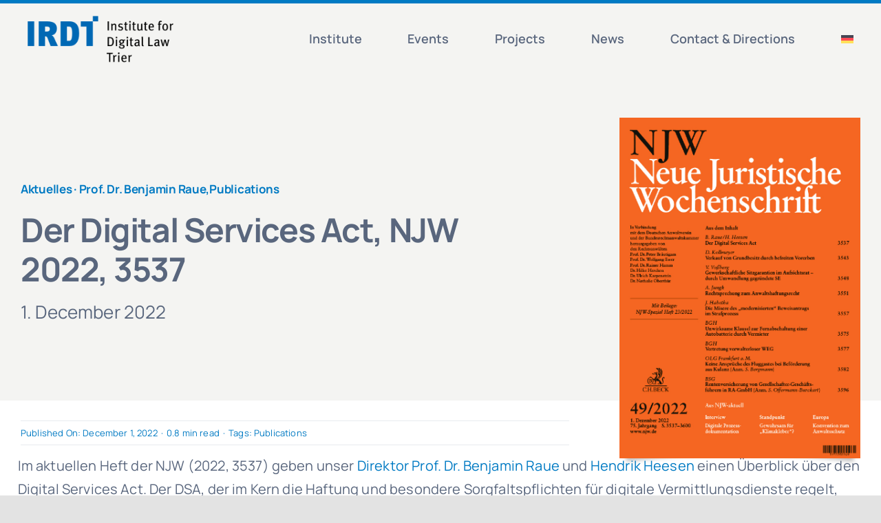

--- FILE ---
content_type: text/html; charset=UTF-8
request_url: https://irdt.uni-trier.de/dsa-njw-2022-3537/?lang=en
body_size: 19529
content:
<!DOCTYPE html>
<html class="avada-html-layout-wide avada-html-header-position-top avada-is-100-percent-template" lang="en-US" prefix="og: http://ogp.me/ns# fb: http://ogp.me/ns/fb#">
<head>
	<meta http-equiv="X-UA-Compatible" content="IE=edge" />
	<meta http-equiv="Content-Type" content="text/html; charset=utf-8"/>
	<meta name="viewport" content="width=device-width, initial-scale=1" />
	<meta name='robots' content='index, follow, max-image-preview:large, max-snippet:-1, max-video-preview:-1' />

	<!-- This site is optimized with the Yoast SEO plugin v26.6 - https://yoast.com/wordpress/plugins/seo/ -->
	<title>Der Digital Services Act, NJW 2022, 3537 - IRDT</title>
	<link rel="canonical" href="https://irdt.uni-trier.de/dsa-njw-2022-3537/" />
	<meta property="og:locale" content="en_US" />
	<meta property="og:type" content="article" />
	<meta property="og:title" content="Der Digital Services Act, NJW 2022, 3537 - IRDT" />
	<meta property="og:description" content="Im aktuellen Heft der NJW (2022, 3537) geben unser Direktor Prof. Dr. Benjamin Raue und Hendrik Heesen einen Überblick über den Digital Services Act. Der DSA, der im Kern die Haftung und besondere Sorgfaltspflichten für digitale Vermittlungsdienste regelt, enthält eine Reihe von neuen Regelungen, deren Trag- und Reichweite aufgrund vieler unbestimmter Rechtsbegriffe [...]" />
	<meta property="og:url" content="https://irdt.uni-trier.de/dsa-njw-2022-3537/?lang=en" />
	<meta property="og:site_name" content="IRDT" />
	<meta property="article:published_time" content="2022-12-01T10:07:42+00:00" />
	<meta property="article:modified_time" content="2024-04-29T14:41:52+00:00" />
	<meta property="og:image" content="https://irdt.uni-trier.de/wp-content/uploads/2022/12/njw_2022_49-2.png" />
	<meta property="og:image:width" content="373" />
	<meta property="og:image:height" content="528" />
	<meta property="og:image:type" content="image/png" />
	<meta name="author" content="Justus Theis" />
	<meta name="twitter:card" content="summary_large_image" />
	<meta name="twitter:label1" content="Written by" />
	<meta name="twitter:data1" content="Justus Theis" />
	<script type="application/ld+json" class="yoast-schema-graph">{"@context":"https://schema.org","@graph":[{"@type":"WebPage","@id":"https://irdt.uni-trier.de/dsa-njw-2022-3537/?lang=en","url":"https://irdt.uni-trier.de/dsa-njw-2022-3537/?lang=en","name":"Der Digital Services Act, NJW 2022, 3537 - IRDT","isPartOf":{"@id":"https://irdt.uni-trier.de/?lang=en#website"},"primaryImageOfPage":{"@id":"https://irdt.uni-trier.de/dsa-njw-2022-3537/?lang=en#primaryimage"},"image":{"@id":"https://irdt.uni-trier.de/dsa-njw-2022-3537/?lang=en#primaryimage"},"thumbnailUrl":"https://irdt.uni-trier.de/wp-content/uploads/2022/12/njw_2022_49-2.png","datePublished":"2022-12-01T10:07:42+00:00","dateModified":"2024-04-29T14:41:52+00:00","author":{"@id":"https://irdt.uni-trier.de/?lang=en#/schema/person/005294355ca179c9b12863a33669f185"},"breadcrumb":{"@id":"https://irdt.uni-trier.de/dsa-njw-2022-3537/?lang=en#breadcrumb"},"inLanguage":"en-US","potentialAction":[{"@type":"ReadAction","target":["https://irdt.uni-trier.de/dsa-njw-2022-3537/?lang=en"]}]},{"@type":"ImageObject","inLanguage":"en-US","@id":"https://irdt.uni-trier.de/dsa-njw-2022-3537/?lang=en#primaryimage","url":"https://irdt.uni-trier.de/wp-content/uploads/2022/12/njw_2022_49-2.png","contentUrl":"https://irdt.uni-trier.de/wp-content/uploads/2022/12/njw_2022_49-2.png","width":373,"height":528},{"@type":"BreadcrumbList","@id":"https://irdt.uni-trier.de/dsa-njw-2022-3537/?lang=en#breadcrumb","itemListElement":[{"@type":"ListItem","position":1,"name":"Startseite","item":"https://irdt.uni-trier.de/?lang=en"},{"@type":"ListItem","position":2,"name":"Der Digital Services Act, NJW 2022, 3537"}]},{"@type":"WebSite","@id":"https://irdt.uni-trier.de/?lang=en#website","url":"https://irdt.uni-trier.de/?lang=en","name":"IRDT","description":"Den digitalen Wandel begleiten","potentialAction":[{"@type":"SearchAction","target":{"@type":"EntryPoint","urlTemplate":"https://irdt.uni-trier.de/?lang=en?s={search_term_string}"},"query-input":{"@type":"PropertyValueSpecification","valueRequired":true,"valueName":"search_term_string"}}],"inLanguage":"en-US"},{"@type":"Person","@id":"https://irdt.uni-trier.de/?lang=en#/schema/person/005294355ca179c9b12863a33669f185","name":"Justus Theis","image":{"@type":"ImageObject","inLanguage":"en-US","@id":"https://irdt.uni-trier.de/?lang=en#/schema/person/image/","url":"https://secure.gravatar.com/avatar/6cecd83d9bcba51ea1078eda71a05ddebc24c01013ef310ffd7f0772eba17d94?s=96&d=robohash&r=g","contentUrl":"https://secure.gravatar.com/avatar/6cecd83d9bcba51ea1078eda71a05ddebc24c01013ef310ffd7f0772eba17d94?s=96&d=robohash&r=g","caption":"Justus Theis"},"url":"https://irdt.uni-trier.de/author/theis/?lang=en"}]}</script>
	<!-- / Yoast SEO plugin. -->


<link rel="alternate" type="application/rss+xml" title="IRDT &raquo; Feed" href="https://irdt.uni-trier.de/feed/?lang=en" />
<link rel="alternate" type="application/rss+xml" title="IRDT &raquo; Comments Feed" href="https://irdt.uni-trier.de/comments/feed/?lang=en" />
					<link rel="shortcut icon" href="https://irdt.uni-trier.de/wp-content/uploads/2023/05/favicon-32x32-1.png" type="image/x-icon" />
		
					<!-- Apple Touch Icon -->
			<link rel="apple-touch-icon" sizes="180x180" href="https://irdt.uni-trier.de/wp-content/uploads/2023/05/apple-touch-icon.png">
		
					<!-- Android Icon -->
			<link rel="icon" sizes="192x192" href="https://irdt.uni-trier.de/wp-content/uploads/2023/05/android-chrome-192x192-1.png">
		
					<!-- MS Edge Icon -->
			<meta name="msapplication-TileImage" content="https://irdt.uni-trier.de/wp-content/uploads/2023/05/android-chrome-384x384-2.png">
				<link rel="alternate" type="application/rss+xml" title="IRDT &raquo; Der Digital Services Act, NJW 2022, 3537 Comments Feed" href="https://irdt.uni-trier.de/dsa-njw-2022-3537/feed/?lang=en" />
<link rel="alternate" title="oEmbed (JSON)" type="application/json+oembed" href="https://irdt.uni-trier.de/wp-json/oembed/1.0/embed?url=https%3A%2F%2Firdt.uni-trier.de%2Fdsa-njw-2022-3537%2F%3Flang%3Den" />
<link rel="alternate" title="oEmbed (XML)" type="text/xml+oembed" href="https://irdt.uni-trier.de/wp-json/oembed/1.0/embed?url=https%3A%2F%2Firdt.uni-trier.de%2Fdsa-njw-2022-3537%2F%3Flang%3Den&#038;format=xml" />
					<meta name="description" content="Im aktuellen Heft der NJW (2022, 3537) geben unser Direktor Prof. Dr. Benjamin Raue und Hendrik Heesen einen Überblick über den Digital Services Act. Der DSA, der im Kern die&nbsp;Haftung und besondere Sorgfaltspflichten für digitale Vermittlungsdienste regelt, enthält eine Reihe von neuen Regelungen, deren Trag- und Reichweite aufgrund vieler unbestimmter Rechtsbegriffe"/>
				
		<meta property="og:locale" content="en_US"/>
		<meta property="og:type" content="article"/>
		<meta property="og:site_name" content="IRDT"/>
		<meta property="og:title" content="Der Digital Services Act, NJW 2022, 3537 - IRDT"/>
				<meta property="og:description" content="Im aktuellen Heft der NJW (2022, 3537) geben unser Direktor Prof. Dr. Benjamin Raue und Hendrik Heesen einen Überblick über den Digital Services Act. Der DSA, der im Kern die&nbsp;Haftung und besondere Sorgfaltspflichten für digitale Vermittlungsdienste regelt, enthält eine Reihe von neuen Regelungen, deren Trag- und Reichweite aufgrund vieler unbestimmter Rechtsbegriffe"/>
				<meta property="og:url" content="https://irdt.uni-trier.de/dsa-njw-2022-3537/?lang=en"/>
										<meta property="article:published_time" content="2022-12-01T10:07:42+01:00"/>
							<meta property="article:modified_time" content="2024-04-29T14:41:52+01:00"/>
								<meta name="author" content="Justus Theis"/>
								<meta property="og:image" content="https://irdt.uni-trier.de/wp-content/uploads/2022/12/njw_2022_49-2.png"/>
		<meta property="og:image:width" content="373"/>
		<meta property="og:image:height" content="528"/>
		<meta property="og:image:type" content="image/png"/>
				<style id='wp-img-auto-sizes-contain-inline-css' type='text/css'>
img:is([sizes=auto i],[sizes^="auto," i]){contain-intrinsic-size:3000px 1500px}
/*# sourceURL=wp-img-auto-sizes-contain-inline-css */
</style>
<link rel='stylesheet' id='events-manager-css' href='https://irdt.uni-trier.de/wp-content/plugins/events-manager/includes/css/events-manager.min.css?ver=7.2.3.1' type='text/css' media='all' />
<link rel='stylesheet' id='events-manager-pro-css' href='https://irdt.uni-trier.de/wp-content/plugins/events-manager-pro/includes/css/events-manager-pro.css?ver=3.7.2.3' type='text/css' media='all' />
<link rel='stylesheet' id='wpml-menu-item-0-css' href='https://irdt.uni-trier.de/wp-content/plugins/sitepress-multilingual-cms/templates/language-switchers/menu-item/style.min.css?ver=1' type='text/css' media='all' />
<link rel='stylesheet' id='child-style-css' href='https://irdt.uni-trier.de/wp-content/themes/Avada-Child-Theme/style.css?ver=6.9' type='text/css' media='all' />
<link rel='stylesheet' id='fusion-dynamic-css-css' href='https://irdt.uni-trier.de/wp-content/uploads/fusion-styles/1f8f00a0151b50adde8be9bd16a3fe8b.min.css?ver=3.14' type='text/css' media='all' />
<script type="text/javascript" id="wpml-cookie-js-extra">
/* <![CDATA[ */
var wpml_cookies = {"wp-wpml_current_language":{"value":"en","expires":1,"path":"/"}};
var wpml_cookies = {"wp-wpml_current_language":{"value":"en","expires":1,"path":"/"}};
//# sourceURL=wpml-cookie-js-extra
/* ]]> */
</script>
<script type="text/javascript" src="https://irdt.uni-trier.de/wp-content/plugins/sitepress-multilingual-cms/res/js/cookies/language-cookie.js?ver=486900" id="wpml-cookie-js" defer="defer" data-wp-strategy="defer"></script>
<script type="text/javascript" src="https://irdt.uni-trier.de/wp-includes/js/jquery/jquery.min.js?ver=3.7.1" id="jquery-core-js"></script>
<script type="text/javascript" src="https://irdt.uni-trier.de/wp-includes/js/jquery/ui/core.min.js?ver=1.13.3" id="jquery-ui-core-js"></script>
<script type="text/javascript" src="https://irdt.uni-trier.de/wp-includes/js/jquery/ui/mouse.min.js?ver=1.13.3" id="jquery-ui-mouse-js"></script>
<script type="text/javascript" src="https://irdt.uni-trier.de/wp-includes/js/jquery/ui/sortable.min.js?ver=1.13.3" id="jquery-ui-sortable-js"></script>
<script type="text/javascript" src="https://irdt.uni-trier.de/wp-includes/js/jquery/ui/datepicker.min.js?ver=1.13.3" id="jquery-ui-datepicker-js"></script>
<script type="text/javascript" id="jquery-ui-datepicker-js-after">
/* <![CDATA[ */
jQuery(function(jQuery){jQuery.datepicker.setDefaults({"closeText":"Close","currentText":"Today","monthNames":["January","February","March","April","May","June","July","August","September","October","November","December"],"monthNamesShort":["Jan","Feb","Mar","Apr","May","Jun","Jul","Aug","Sep","Oct","Nov","Dec"],"nextText":"Next","prevText":"Previous","dayNames":["Sunday","Monday","Tuesday","Wednesday","Thursday","Friday","Saturday"],"dayNamesShort":["Sun","Mon","Tue","Wed","Thu","Fri","Sat"],"dayNamesMin":["S","M","T","W","T","F","S"],"dateFormat":"MM d, yy","firstDay":1,"isRTL":false});});
//# sourceURL=jquery-ui-datepicker-js-after
/* ]]> */
</script>
<script type="text/javascript" src="https://irdt.uni-trier.de/wp-includes/js/jquery/ui/resizable.min.js?ver=1.13.3" id="jquery-ui-resizable-js"></script>
<script type="text/javascript" src="https://irdt.uni-trier.de/wp-includes/js/jquery/ui/draggable.min.js?ver=1.13.3" id="jquery-ui-draggable-js"></script>
<script type="text/javascript" src="https://irdt.uni-trier.de/wp-includes/js/jquery/ui/controlgroup.min.js?ver=1.13.3" id="jquery-ui-controlgroup-js"></script>
<script type="text/javascript" src="https://irdt.uni-trier.de/wp-includes/js/jquery/ui/checkboxradio.min.js?ver=1.13.3" id="jquery-ui-checkboxradio-js"></script>
<script type="text/javascript" src="https://irdt.uni-trier.de/wp-includes/js/jquery/ui/button.min.js?ver=1.13.3" id="jquery-ui-button-js"></script>
<script type="text/javascript" src="https://irdt.uni-trier.de/wp-includes/js/jquery/ui/dialog.min.js?ver=1.13.3" id="jquery-ui-dialog-js"></script>
<script type="text/javascript" id="events-manager-js-extra">
/* <![CDATA[ */
var EM = {"ajaxurl":"https://irdt.uni-trier.de/wp-admin/admin-ajax.php","locationajaxurl":"https://irdt.uni-trier.de/wp-admin/admin-ajax.php?action=locations_search","firstDay":"1","locale":"en","dateFormat":"yy-mm-dd","ui_css":"https://irdt.uni-trier.de/wp-content/plugins/events-manager/includes/css/jquery-ui/build.min.css","show24hours":"1","is_ssl":"1","autocomplete_limit":"10","calendar":{"breakpoints":{"small":560,"medium":908,"large":false},"month_format":"M Y"},"phone":"","datepicker":{"format":"d.m.Y"},"search":{"breakpoints":{"small":650,"medium":850,"full":false}},"url":"https://irdt.uni-trier.de/wp-content/plugins/events-manager","assets":{"input.em-uploader":{"js":{"em-uploader":{"url":"https://irdt.uni-trier.de/wp-content/plugins/events-manager/includes/js/em-uploader.js?v=7.2.3.1","event":"em_uploader_ready","requires":"filepond"},"filepond-validate-size":"filepond/plugins/filepond-plugin-file-validate-size.js?v=7.2.3.1","filepond-validate-type":"filepond/plugins/filepond-plugin-file-validate-type.js?v=7.2.3.1","filepond-image-validate-size":"filepond/plugins/filepond-plugin-image-validate-size.js?v=7.2.3.1","filepond-exif-orientation":"filepond/plugins/filepond-plugin-image-exif-orientation.js?v=7.2.3.1","filepond-get-file":"filepond/plugins/filepond-plugin-get-file.js?v=7.2.3.1","filepond-plugin-image-overlay":"filepond/plugins/filepond-plugin-image-overlay.js?v=7.2.3.1","filepond-plugin-image-thumbnail":"filepond/plugins/filepond-plugin-image-thumbnail.js?v=7.2.3.1","filepond-plugin-pdf-preview-overlay":"filepond/plugins/filepond-plugin-pdf-preview-overlay.js?v=7.2.3.1","filepond-plugin-file-icon":"filepond/plugins/filepond-plugin-file-icon.js?v=7.2.3.1","filepond":{"url":"filepond/filepond.js?v=7.2.3.1","locale":""}},"css":{"em-filepond":"filepond/em-filepond.min.css?v=7.2.3.1","filepond-preview":"filepond/plugins/filepond-plugin-image-preview.min.css?v=7.2.3.1","filepond-plugin-image-overlay":"filepond/plugins/filepond-plugin-image-overlay.min.css?v=7.2.3.1","filepond-get-file":"filepond/plugins/filepond-plugin-get-file.min.css?v=7.2.3.1"}},".em-event-editor":{"js":{"event-editor":{"url":"https://irdt.uni-trier.de/wp-content/plugins/events-manager/includes/js/events-manager-event-editor.js?v=7.2.3.1","event":"em_event_editor_ready"}},"css":{"event-editor":"https://irdt.uni-trier.de/wp-content/plugins/events-manager/includes/css/events-manager-event-editor.min.css?v=7.2.3.1"}},".em-recurrence-sets, .em-timezone":{"js":{"luxon":{"url":"luxon/luxon.js?v=7.2.3.1","event":"em_luxon_ready"}}},".em-booking-form, #em-booking-form, .em-booking-recurring, .em-event-booking-form":{"js":{"em-bookings":{"url":"https://irdt.uni-trier.de/wp-content/plugins/events-manager/includes/js/bookingsform.js?v=7.2.3.1","event":"em_booking_form_js_loaded"},"em-coupons":{"url":"https://irdt.uni-trier.de/wp-content/plugins/events-manager-pro/add-ons/coupons/coupons.js?v=3.7.2.3","requires":"em-bookings"}},"css":{"em-coupons":"https://irdt.uni-trier.de/wp-content/plugins/events-manager-pro/add-ons/coupons/coupons.min.css?v=3.7.2.3"}},"#em-opt-archetypes":{"js":{"archetypes":"https://irdt.uni-trier.de/wp-content/plugins/events-manager/includes/js/admin-archetype-editor.js?v=7.2.3.1","archetypes_ms":"https://irdt.uni-trier.de/wp-content/plugins/events-manager/includes/js/admin-archetypes.js?v=7.2.3.1","qs":"qs/qs.js?v=7.2.3.1"}},".em-cart-coupons-form":{"js":{"em-coupons-cart":{"url":"https://irdt.uni-trier.de/wp-content/plugins/events-manager-pro/add-ons/coupons/coupons-cart.js?v=3.7.2.3","event":"em_timepicker_ready"}},"css":{"em-coupons":"https://irdt.uni-trier.de/wp-content/plugins/events-manager-pro/add-ons/coupons/coupons.min.css?v=3.7.2.3"}}},"cached":"","uploads":{"endpoint":"https://irdt.uni-trier.de/wp-json/events-manager/v1/uploads","nonce":"b015d80f8e","delete_confirm":"Are you sure you want to delete this file? It will be deleted upon submission.","images":{"max_file_size":"","image_max_width":"100","image_max_height":"700","image_min_width":"50","image_min_height":"50"},"files":{"max_file_size":"","types":{"0":"image/gif","1":"image/jpeg","3":"image/png","4":"image/heic","5":"application/pdf","6":"application/msword","7":"application/x-msword","8":"application/vnd.openxmlformats-officedocument.wordprocessingml.document","9":"text/rtf","10":"application/rtf","11":"application/x-rtf","12":"application/vnd.oasis.opendocument.text","13":"text/plain","14":"application/vnd.ms-excel","15":"application/xls","16":"application/vnd.openxmlformats-officedocument.spreadsheetml.sheet","17":"text/csv","18":"application/csv","20":"application/vnd.oasis.opendocument.spreadsheet","21":"application/vnd.ms-powerpoint","22":"application/mspowerpoint","23":"application/vnd.openxmlformats-officedocument.presentationml.presentation","24":"application/vnd.oasis.opendocument.presentation"}}},"api_nonce":"b3eb32062f","bookingInProgress":"Please wait while the booking is being submitted.","tickets_save":"Save Ticket","bookingajaxurl":"https://irdt.uni-trier.de/wp-admin/admin-ajax.php","bookings_export_save":"Export Bookings","bookings_settings_save":"Save Settings","booking_delete":"Are you sure you want to delete","booking_offset":"30","bookings":{"submit_button":{"text":{"default":"Anmeldungen abschicken","free":"Anmeldungen abschicken","payment":"Anmeldungen abschicken","processing":"Verarbeite ..."}},"update_listener":""},"bb_full":"Ausverkauft","bb_book":"Jetzt anmelden","bb_booking":"Anmeldung l\u00e4uft...","bb_booked":"Anmeldung abgesendet","bb_error":"Anmeldungsfehler. Nochmal versuchen?","bb_cancel":"Stornieren","bb_canceling":"Stornieren ...","bb_cancelled":"Abgesagt","bb_cancel_error":"Stornierungsfehler. Nochmal versuchen?","txt_search":"Suche","txt_searching":"Searching...","txt_loading":"Loading...","cache":"","attendance_api_url":"https://irdt.uni-trier.de/wp-json/events-manager/v1/attendance"};
//# sourceURL=events-manager-js-extra
/* ]]> */
</script>
<script type="text/javascript" src="https://irdt.uni-trier.de/wp-content/plugins/events-manager/includes/js/events-manager.js?ver=7.2.3.1" id="events-manager-js"></script>
<script type="text/javascript" src="https://irdt.uni-trier.de/wp-content/plugins/events-manager-pro/includes/js/events-manager-pro.js?ver=3.7.2.3" id="events-manager-pro-js"></script>
<link rel="https://api.w.org/" href="https://irdt.uni-trier.de/wp-json/" /><link rel="alternate" title="JSON" type="application/json" href="https://irdt.uni-trier.de/wp-json/wp/v2/posts/3468" /><link rel="EditURI" type="application/rsd+xml" title="RSD" href="https://irdt.uni-trier.de/xmlrpc.php?rsd" />
<meta name="generator" content="WordPress 6.9" />
<link rel='shortlink' href='https://irdt.uni-trier.de/?p=3468&#038;lang=en' />
<meta name="generator" content="WPML ver:4.8.6 stt:1,3;" />
<style type="text/css" id="css-fb-visibility">@media screen and (max-width: 640px){.fusion-no-small-visibility{display:none !important;}body .sm-text-align-center{text-align:center !important;}body .sm-text-align-left{text-align:left !important;}body .sm-text-align-right{text-align:right !important;}body .sm-text-align-justify{text-align:justify !important;}body .sm-flex-align-center{justify-content:center !important;}body .sm-flex-align-flex-start{justify-content:flex-start !important;}body .sm-flex-align-flex-end{justify-content:flex-end !important;}body .sm-mx-auto{margin-left:auto !important;margin-right:auto !important;}body .sm-ml-auto{margin-left:auto !important;}body .sm-mr-auto{margin-right:auto !important;}body .fusion-absolute-position-small{position:absolute;top:auto;width:100%;}.awb-sticky.awb-sticky-small{ position: sticky; top: var(--awb-sticky-offset,0); }}@media screen and (min-width: 641px) and (max-width: 1200px){.fusion-no-medium-visibility{display:none !important;}body .md-text-align-center{text-align:center !important;}body .md-text-align-left{text-align:left !important;}body .md-text-align-right{text-align:right !important;}body .md-text-align-justify{text-align:justify !important;}body .md-flex-align-center{justify-content:center !important;}body .md-flex-align-flex-start{justify-content:flex-start !important;}body .md-flex-align-flex-end{justify-content:flex-end !important;}body .md-mx-auto{margin-left:auto !important;margin-right:auto !important;}body .md-ml-auto{margin-left:auto !important;}body .md-mr-auto{margin-right:auto !important;}body .fusion-absolute-position-medium{position:absolute;top:auto;width:100%;}.awb-sticky.awb-sticky-medium{ position: sticky; top: var(--awb-sticky-offset,0); }}@media screen and (min-width: 1201px){.fusion-no-large-visibility{display:none !important;}body .lg-text-align-center{text-align:center !important;}body .lg-text-align-left{text-align:left !important;}body .lg-text-align-right{text-align:right !important;}body .lg-text-align-justify{text-align:justify !important;}body .lg-flex-align-center{justify-content:center !important;}body .lg-flex-align-flex-start{justify-content:flex-start !important;}body .lg-flex-align-flex-end{justify-content:flex-end !important;}body .lg-mx-auto{margin-left:auto !important;margin-right:auto !important;}body .lg-ml-auto{margin-left:auto !important;}body .lg-mr-auto{margin-right:auto !important;}body .fusion-absolute-position-large{position:absolute;top:auto;width:100%;}.awb-sticky.awb-sticky-large{ position: sticky; top: var(--awb-sticky-offset,0); }}</style>		<script type="text/javascript">
			var doc = document.documentElement;
			doc.setAttribute( 'data-useragent', navigator.userAgent );
		</script>
		
	<style id='wp-block-image-inline-css' type='text/css'>
.wp-block-image>a,.wp-block-image>figure>a{display:inline-block}.wp-block-image img{box-sizing:border-box;height:auto;max-width:100%;vertical-align:bottom}@media not (prefers-reduced-motion){.wp-block-image img.hide{visibility:hidden}.wp-block-image img.show{animation:show-content-image .4s}}.wp-block-image[style*=border-radius] img,.wp-block-image[style*=border-radius]>a{border-radius:inherit}.wp-block-image.has-custom-border img{box-sizing:border-box}.wp-block-image.aligncenter{text-align:center}.wp-block-image.alignfull>a,.wp-block-image.alignwide>a{width:100%}.wp-block-image.alignfull img,.wp-block-image.alignwide img{height:auto;width:100%}.wp-block-image .aligncenter,.wp-block-image .alignleft,.wp-block-image .alignright,.wp-block-image.aligncenter,.wp-block-image.alignleft,.wp-block-image.alignright{display:table}.wp-block-image .aligncenter>figcaption,.wp-block-image .alignleft>figcaption,.wp-block-image .alignright>figcaption,.wp-block-image.aligncenter>figcaption,.wp-block-image.alignleft>figcaption,.wp-block-image.alignright>figcaption{caption-side:bottom;display:table-caption}.wp-block-image .alignleft{float:left;margin:.5em 1em .5em 0}.wp-block-image .alignright{float:right;margin:.5em 0 .5em 1em}.wp-block-image .aligncenter{margin-left:auto;margin-right:auto}.wp-block-image :where(figcaption){margin-bottom:1em;margin-top:.5em}.wp-block-image.is-style-circle-mask img{border-radius:9999px}@supports ((-webkit-mask-image:none) or (mask-image:none)) or (-webkit-mask-image:none){.wp-block-image.is-style-circle-mask img{border-radius:0;-webkit-mask-image:url('data:image/svg+xml;utf8,<svg viewBox="0 0 100 100" xmlns="http://www.w3.org/2000/svg"><circle cx="50" cy="50" r="50"/></svg>');mask-image:url('data:image/svg+xml;utf8,<svg viewBox="0 0 100 100" xmlns="http://www.w3.org/2000/svg"><circle cx="50" cy="50" r="50"/></svg>');mask-mode:alpha;-webkit-mask-position:center;mask-position:center;-webkit-mask-repeat:no-repeat;mask-repeat:no-repeat;-webkit-mask-size:contain;mask-size:contain}}:root :where(.wp-block-image.is-style-rounded img,.wp-block-image .is-style-rounded img){border-radius:9999px}.wp-block-image figure{margin:0}.wp-lightbox-container{display:flex;flex-direction:column;position:relative}.wp-lightbox-container img{cursor:zoom-in}.wp-lightbox-container img:hover+button{opacity:1}.wp-lightbox-container button{align-items:center;backdrop-filter:blur(16px) saturate(180%);background-color:#5a5a5a40;border:none;border-radius:4px;cursor:zoom-in;display:flex;height:20px;justify-content:center;opacity:0;padding:0;position:absolute;right:16px;text-align:center;top:16px;width:20px;z-index:100}@media not (prefers-reduced-motion){.wp-lightbox-container button{transition:opacity .2s ease}}.wp-lightbox-container button:focus-visible{outline:3px auto #5a5a5a40;outline:3px auto -webkit-focus-ring-color;outline-offset:3px}.wp-lightbox-container button:hover{cursor:pointer;opacity:1}.wp-lightbox-container button:focus{opacity:1}.wp-lightbox-container button:focus,.wp-lightbox-container button:hover,.wp-lightbox-container button:not(:hover):not(:active):not(.has-background){background-color:#5a5a5a40;border:none}.wp-lightbox-overlay{box-sizing:border-box;cursor:zoom-out;height:100vh;left:0;overflow:hidden;position:fixed;top:0;visibility:hidden;width:100%;z-index:100000}.wp-lightbox-overlay .close-button{align-items:center;cursor:pointer;display:flex;justify-content:center;min-height:40px;min-width:40px;padding:0;position:absolute;right:calc(env(safe-area-inset-right) + 16px);top:calc(env(safe-area-inset-top) + 16px);z-index:5000000}.wp-lightbox-overlay .close-button:focus,.wp-lightbox-overlay .close-button:hover,.wp-lightbox-overlay .close-button:not(:hover):not(:active):not(.has-background){background:none;border:none}.wp-lightbox-overlay .lightbox-image-container{height:var(--wp--lightbox-container-height);left:50%;overflow:hidden;position:absolute;top:50%;transform:translate(-50%,-50%);transform-origin:top left;width:var(--wp--lightbox-container-width);z-index:9999999999}.wp-lightbox-overlay .wp-block-image{align-items:center;box-sizing:border-box;display:flex;height:100%;justify-content:center;margin:0;position:relative;transform-origin:0 0;width:100%;z-index:3000000}.wp-lightbox-overlay .wp-block-image img{height:var(--wp--lightbox-image-height);min-height:var(--wp--lightbox-image-height);min-width:var(--wp--lightbox-image-width);width:var(--wp--lightbox-image-width)}.wp-lightbox-overlay .wp-block-image figcaption{display:none}.wp-lightbox-overlay button{background:none;border:none}.wp-lightbox-overlay .scrim{background-color:#fff;height:100%;opacity:.9;position:absolute;width:100%;z-index:2000000}.wp-lightbox-overlay.active{visibility:visible}@media not (prefers-reduced-motion){.wp-lightbox-overlay.active{animation:turn-on-visibility .25s both}.wp-lightbox-overlay.active img{animation:turn-on-visibility .35s both}.wp-lightbox-overlay.show-closing-animation:not(.active){animation:turn-off-visibility .35s both}.wp-lightbox-overlay.show-closing-animation:not(.active) img{animation:turn-off-visibility .25s both}.wp-lightbox-overlay.zoom.active{animation:none;opacity:1;visibility:visible}.wp-lightbox-overlay.zoom.active .lightbox-image-container{animation:lightbox-zoom-in .4s}.wp-lightbox-overlay.zoom.active .lightbox-image-container img{animation:none}.wp-lightbox-overlay.zoom.active .scrim{animation:turn-on-visibility .4s forwards}.wp-lightbox-overlay.zoom.show-closing-animation:not(.active){animation:none}.wp-lightbox-overlay.zoom.show-closing-animation:not(.active) .lightbox-image-container{animation:lightbox-zoom-out .4s}.wp-lightbox-overlay.zoom.show-closing-animation:not(.active) .lightbox-image-container img{animation:none}.wp-lightbox-overlay.zoom.show-closing-animation:not(.active) .scrim{animation:turn-off-visibility .4s forwards}}@keyframes show-content-image{0%{visibility:hidden}99%{visibility:hidden}to{visibility:visible}}@keyframes turn-on-visibility{0%{opacity:0}to{opacity:1}}@keyframes turn-off-visibility{0%{opacity:1;visibility:visible}99%{opacity:0;visibility:visible}to{opacity:0;visibility:hidden}}@keyframes lightbox-zoom-in{0%{transform:translate(calc((-100vw + var(--wp--lightbox-scrollbar-width))/2 + var(--wp--lightbox-initial-left-position)),calc(-50vh + var(--wp--lightbox-initial-top-position))) scale(var(--wp--lightbox-scale))}to{transform:translate(-50%,-50%) scale(1)}}@keyframes lightbox-zoom-out{0%{transform:translate(-50%,-50%) scale(1);visibility:visible}99%{visibility:visible}to{transform:translate(calc((-100vw + var(--wp--lightbox-scrollbar-width))/2 + var(--wp--lightbox-initial-left-position)),calc(-50vh + var(--wp--lightbox-initial-top-position))) scale(var(--wp--lightbox-scale));visibility:hidden}}
/*# sourceURL=https://irdt.uni-trier.de/wp-includes/blocks/image/style.min.css */
</style>
<style id='wp-block-image-theme-inline-css' type='text/css'>
:root :where(.wp-block-image figcaption){color:#555;font-size:13px;text-align:center}.is-dark-theme :root :where(.wp-block-image figcaption){color:#ffffffa6}.wp-block-image{margin:0 0 1em}
/*# sourceURL=https://irdt.uni-trier.de/wp-includes/blocks/image/theme.min.css */
</style>
<style id='wp-block-paragraph-inline-css' type='text/css'>
.is-small-text{font-size:.875em}.is-regular-text{font-size:1em}.is-large-text{font-size:2.25em}.is-larger-text{font-size:3em}.has-drop-cap:not(:focus):first-letter{float:left;font-size:8.4em;font-style:normal;font-weight:100;line-height:.68;margin:.05em .1em 0 0;text-transform:uppercase}body.rtl .has-drop-cap:not(:focus):first-letter{float:none;margin-left:.1em}p.has-drop-cap.has-background{overflow:hidden}:root :where(p.has-background){padding:1.25em 2.375em}:where(p.has-text-color:not(.has-link-color)) a{color:inherit}p.has-text-align-left[style*="writing-mode:vertical-lr"],p.has-text-align-right[style*="writing-mode:vertical-rl"]{rotate:180deg}
/*# sourceURL=https://irdt.uni-trier.de/wp-includes/blocks/paragraph/style.min.css */
</style>
<style id='global-styles-inline-css' type='text/css'>
:root{--wp--preset--aspect-ratio--square: 1;--wp--preset--aspect-ratio--4-3: 4/3;--wp--preset--aspect-ratio--3-4: 3/4;--wp--preset--aspect-ratio--3-2: 3/2;--wp--preset--aspect-ratio--2-3: 2/3;--wp--preset--aspect-ratio--16-9: 16/9;--wp--preset--aspect-ratio--9-16: 9/16;--wp--preset--color--black: #000000;--wp--preset--color--cyan-bluish-gray: #abb8c3;--wp--preset--color--white: #ffffff;--wp--preset--color--pale-pink: #f78da7;--wp--preset--color--vivid-red: #cf2e2e;--wp--preset--color--luminous-vivid-orange: #ff6900;--wp--preset--color--luminous-vivid-amber: #fcb900;--wp--preset--color--light-green-cyan: #7bdcb5;--wp--preset--color--vivid-green-cyan: #00d084;--wp--preset--color--pale-cyan-blue: #8ed1fc;--wp--preset--color--vivid-cyan-blue: #0693e3;--wp--preset--color--vivid-purple: #9b51e0;--wp--preset--color--awb-color-1: #ffffff;--wp--preset--color--awb-color-2: #f9fafb;--wp--preset--color--awb-color-3: #e8ebef;--wp--preset--color--awb-color-4: #f4f4f2;--wp--preset--color--awb-color-5: #007ac3;--wp--preset--color--awb-color-6: #eb4962;--wp--preset--color--awb-color-7: #007ac3;--wp--preset--color--awb-color-8: #59667d;--wp--preset--color--awb-color-custom-1: #f4f4f2;--wp--preset--gradient--vivid-cyan-blue-to-vivid-purple: linear-gradient(135deg,rgb(6,147,227) 0%,rgb(155,81,224) 100%);--wp--preset--gradient--light-green-cyan-to-vivid-green-cyan: linear-gradient(135deg,rgb(122,220,180) 0%,rgb(0,208,130) 100%);--wp--preset--gradient--luminous-vivid-amber-to-luminous-vivid-orange: linear-gradient(135deg,rgb(252,185,0) 0%,rgb(255,105,0) 100%);--wp--preset--gradient--luminous-vivid-orange-to-vivid-red: linear-gradient(135deg,rgb(255,105,0) 0%,rgb(207,46,46) 100%);--wp--preset--gradient--very-light-gray-to-cyan-bluish-gray: linear-gradient(135deg,rgb(238,238,238) 0%,rgb(169,184,195) 100%);--wp--preset--gradient--cool-to-warm-spectrum: linear-gradient(135deg,rgb(74,234,220) 0%,rgb(151,120,209) 20%,rgb(207,42,186) 40%,rgb(238,44,130) 60%,rgb(251,105,98) 80%,rgb(254,248,76) 100%);--wp--preset--gradient--blush-light-purple: linear-gradient(135deg,rgb(255,206,236) 0%,rgb(152,150,240) 100%);--wp--preset--gradient--blush-bordeaux: linear-gradient(135deg,rgb(254,205,165) 0%,rgb(254,45,45) 50%,rgb(107,0,62) 100%);--wp--preset--gradient--luminous-dusk: linear-gradient(135deg,rgb(255,203,112) 0%,rgb(199,81,192) 50%,rgb(65,88,208) 100%);--wp--preset--gradient--pale-ocean: linear-gradient(135deg,rgb(255,245,203) 0%,rgb(182,227,212) 50%,rgb(51,167,181) 100%);--wp--preset--gradient--electric-grass: linear-gradient(135deg,rgb(202,248,128) 0%,rgb(113,206,126) 100%);--wp--preset--gradient--midnight: linear-gradient(135deg,rgb(2,3,129) 0%,rgb(40,116,252) 100%);--wp--preset--font-size--small: 15px;--wp--preset--font-size--medium: 20px;--wp--preset--font-size--large: 30px;--wp--preset--font-size--x-large: 42px;--wp--preset--font-size--normal: 20px;--wp--preset--font-size--xlarge: 40px;--wp--preset--font-size--huge: 60px;--wp--preset--spacing--20: 0.44rem;--wp--preset--spacing--30: 0.67rem;--wp--preset--spacing--40: 1rem;--wp--preset--spacing--50: 1.5rem;--wp--preset--spacing--60: 2.25rem;--wp--preset--spacing--70: 3.38rem;--wp--preset--spacing--80: 5.06rem;--wp--preset--shadow--natural: 6px 6px 9px rgba(0, 0, 0, 0.2);--wp--preset--shadow--deep: 12px 12px 50px rgba(0, 0, 0, 0.4);--wp--preset--shadow--sharp: 6px 6px 0px rgba(0, 0, 0, 0.2);--wp--preset--shadow--outlined: 6px 6px 0px -3px rgb(255, 255, 255), 6px 6px rgb(0, 0, 0);--wp--preset--shadow--crisp: 6px 6px 0px rgb(0, 0, 0);}:where(.is-layout-flex){gap: 0.5em;}:where(.is-layout-grid){gap: 0.5em;}body .is-layout-flex{display: flex;}.is-layout-flex{flex-wrap: wrap;align-items: center;}.is-layout-flex > :is(*, div){margin: 0;}body .is-layout-grid{display: grid;}.is-layout-grid > :is(*, div){margin: 0;}:where(.wp-block-columns.is-layout-flex){gap: 2em;}:where(.wp-block-columns.is-layout-grid){gap: 2em;}:where(.wp-block-post-template.is-layout-flex){gap: 1.25em;}:where(.wp-block-post-template.is-layout-grid){gap: 1.25em;}.has-black-color{color: var(--wp--preset--color--black) !important;}.has-cyan-bluish-gray-color{color: var(--wp--preset--color--cyan-bluish-gray) !important;}.has-white-color{color: var(--wp--preset--color--white) !important;}.has-pale-pink-color{color: var(--wp--preset--color--pale-pink) !important;}.has-vivid-red-color{color: var(--wp--preset--color--vivid-red) !important;}.has-luminous-vivid-orange-color{color: var(--wp--preset--color--luminous-vivid-orange) !important;}.has-luminous-vivid-amber-color{color: var(--wp--preset--color--luminous-vivid-amber) !important;}.has-light-green-cyan-color{color: var(--wp--preset--color--light-green-cyan) !important;}.has-vivid-green-cyan-color{color: var(--wp--preset--color--vivid-green-cyan) !important;}.has-pale-cyan-blue-color{color: var(--wp--preset--color--pale-cyan-blue) !important;}.has-vivid-cyan-blue-color{color: var(--wp--preset--color--vivid-cyan-blue) !important;}.has-vivid-purple-color{color: var(--wp--preset--color--vivid-purple) !important;}.has-black-background-color{background-color: var(--wp--preset--color--black) !important;}.has-cyan-bluish-gray-background-color{background-color: var(--wp--preset--color--cyan-bluish-gray) !important;}.has-white-background-color{background-color: var(--wp--preset--color--white) !important;}.has-pale-pink-background-color{background-color: var(--wp--preset--color--pale-pink) !important;}.has-vivid-red-background-color{background-color: var(--wp--preset--color--vivid-red) !important;}.has-luminous-vivid-orange-background-color{background-color: var(--wp--preset--color--luminous-vivid-orange) !important;}.has-luminous-vivid-amber-background-color{background-color: var(--wp--preset--color--luminous-vivid-amber) !important;}.has-light-green-cyan-background-color{background-color: var(--wp--preset--color--light-green-cyan) !important;}.has-vivid-green-cyan-background-color{background-color: var(--wp--preset--color--vivid-green-cyan) !important;}.has-pale-cyan-blue-background-color{background-color: var(--wp--preset--color--pale-cyan-blue) !important;}.has-vivid-cyan-blue-background-color{background-color: var(--wp--preset--color--vivid-cyan-blue) !important;}.has-vivid-purple-background-color{background-color: var(--wp--preset--color--vivid-purple) !important;}.has-black-border-color{border-color: var(--wp--preset--color--black) !important;}.has-cyan-bluish-gray-border-color{border-color: var(--wp--preset--color--cyan-bluish-gray) !important;}.has-white-border-color{border-color: var(--wp--preset--color--white) !important;}.has-pale-pink-border-color{border-color: var(--wp--preset--color--pale-pink) !important;}.has-vivid-red-border-color{border-color: var(--wp--preset--color--vivid-red) !important;}.has-luminous-vivid-orange-border-color{border-color: var(--wp--preset--color--luminous-vivid-orange) !important;}.has-luminous-vivid-amber-border-color{border-color: var(--wp--preset--color--luminous-vivid-amber) !important;}.has-light-green-cyan-border-color{border-color: var(--wp--preset--color--light-green-cyan) !important;}.has-vivid-green-cyan-border-color{border-color: var(--wp--preset--color--vivid-green-cyan) !important;}.has-pale-cyan-blue-border-color{border-color: var(--wp--preset--color--pale-cyan-blue) !important;}.has-vivid-cyan-blue-border-color{border-color: var(--wp--preset--color--vivid-cyan-blue) !important;}.has-vivid-purple-border-color{border-color: var(--wp--preset--color--vivid-purple) !important;}.has-vivid-cyan-blue-to-vivid-purple-gradient-background{background: var(--wp--preset--gradient--vivid-cyan-blue-to-vivid-purple) !important;}.has-light-green-cyan-to-vivid-green-cyan-gradient-background{background: var(--wp--preset--gradient--light-green-cyan-to-vivid-green-cyan) !important;}.has-luminous-vivid-amber-to-luminous-vivid-orange-gradient-background{background: var(--wp--preset--gradient--luminous-vivid-amber-to-luminous-vivid-orange) !important;}.has-luminous-vivid-orange-to-vivid-red-gradient-background{background: var(--wp--preset--gradient--luminous-vivid-orange-to-vivid-red) !important;}.has-very-light-gray-to-cyan-bluish-gray-gradient-background{background: var(--wp--preset--gradient--very-light-gray-to-cyan-bluish-gray) !important;}.has-cool-to-warm-spectrum-gradient-background{background: var(--wp--preset--gradient--cool-to-warm-spectrum) !important;}.has-blush-light-purple-gradient-background{background: var(--wp--preset--gradient--blush-light-purple) !important;}.has-blush-bordeaux-gradient-background{background: var(--wp--preset--gradient--blush-bordeaux) !important;}.has-luminous-dusk-gradient-background{background: var(--wp--preset--gradient--luminous-dusk) !important;}.has-pale-ocean-gradient-background{background: var(--wp--preset--gradient--pale-ocean) !important;}.has-electric-grass-gradient-background{background: var(--wp--preset--gradient--electric-grass) !important;}.has-midnight-gradient-background{background: var(--wp--preset--gradient--midnight) !important;}.has-small-font-size{font-size: var(--wp--preset--font-size--small) !important;}.has-medium-font-size{font-size: var(--wp--preset--font-size--medium) !important;}.has-large-font-size{font-size: var(--wp--preset--font-size--large) !important;}.has-x-large-font-size{font-size: var(--wp--preset--font-size--x-large) !important;}
/*# sourceURL=global-styles-inline-css */
</style>
</head>

<body class="wp-singular post-template-default single single-post postid-3468 single-format-standard wp-theme-Avada wp-child-theme-Avada-Child-Theme awb-no-sidebars fusion-image-hovers fusion-pagination-sizing fusion-button_type-flat fusion-button_span-no fusion-button_gradient-linear avada-image-rollover-circle-no avada-image-rollover-yes avada-image-rollover-direction-fade fusion-has-button-gradient fusion-body ltr fusion-sticky-header no-tablet-sticky-header no-mobile-sticky-header no-mobile-slidingbar no-desktop-totop no-mobile-totop fusion-disable-outline fusion-sub-menu-fade mobile-logo-pos-left layout-wide-mode avada-has-boxed-modal-shadow- layout-scroll-offset-full avada-has-zero-margin-offset-top fusion-top-header menu-text-align-center mobile-menu-design-classic fusion-show-pagination-text fusion-header-layout-v3 avada-responsive avada-footer-fx-none avada-menu-highlight-style-textcolor fusion-search-form-clean fusion-main-menu-search-overlay fusion-avatar-circle avada-blog-layout-large avada-blog-archive-layout-large avada-header-shadow-no avada-menu-icon-position-left avada-has-megamenu-shadow avada-has-mobile-menu-search avada-has-main-nav-search-icon avada-has-breadcrumb-mobile-hidden avada-has-titlebar-bar_and_content avada-header-border-color-full-transparent avada-has-transparent-timeline_color avada-has-pagination-width_height avada-flyout-menu-direction-fade avada-has-blocks avada-ec-views-v1 awb-link-decoration" data-awb-post-id="3468">
		<a class="skip-link screen-reader-text" href="#content">Skip to content</a>

	<div id="boxed-wrapper">
		
		<div id="wrapper" class="fusion-wrapper">
			<div id="home" style="position:relative;top:-1px;"></div>
												<div class="fusion-tb-header"><div class="fusion-fullwidth fullwidth-box fusion-builder-row-1 fusion-flex-container has-pattern-background has-mask-background nonhundred-percent-fullwidth non-hundred-percent-height-scrolling fusion-no-small-visibility fusion-no-medium-visibility fusion-sticky-container" style="--awb-border-sizes-top:5px;--awb-border-color:var(--awb-color5);--awb-border-radius-top-left:0px;--awb-border-radius-top-right:0px;--awb-border-radius-bottom-right:0px;--awb-border-radius-bottom-left:0px;--awb-padding-top:0px;--awb-padding-bottom:0px;--awb-background-color:var(--awb-color4);--awb-sticky-background-color:var(--awb-color1) !important;--awb-flex-wrap:wrap;" data-transition-offset="60" data-scroll-offset="640" data-sticky-large-visibility="1" ><div class="fusion-builder-row fusion-row fusion-flex-align-items-center fusion-flex-justify-content-space-between fusion-flex-content-wrap" style="max-width:1310.4px;margin-left: calc(-4% / 2 );margin-right: calc(-4% / 2 );"><div class="fusion-layout-column fusion_builder_column fusion-builder-column-0 fusion_builder_column_1_3 1_3 fusion-flex-column fusion-flex-align-self-stretch" style="--awb-padding-left:10px;--awb-bg-size:cover;--awb-width-large:33.333333333333%;--awb-margin-top-large:12px;--awb-spacing-right-large:5.76%;--awb-margin-bottom-large:12px;--awb-spacing-left-large:5.76%;--awb-width-medium:25%;--awb-order-medium:0;--awb-spacing-right-medium:7.68%;--awb-spacing-left-medium:7.68%;--awb-width-small:100%;--awb-order-small:0;--awb-spacing-right-small:1.92%;--awb-spacing-left-small:1.92%;"><div class="fusion-column-wrapper fusion-column-has-shadow fusion-flex-justify-content-center fusion-content-layout-column"><div class="fusion-image-element " style="--awb-sticky-max-width:300px;--awb-max-width:300px;--awb-caption-title-font-family:var(--h2_typography-font-family);--awb-caption-title-font-weight:var(--h2_typography-font-weight);--awb-caption-title-font-style:var(--h2_typography-font-style);--awb-caption-title-size:var(--h2_typography-font-size);--awb-caption-title-transform:var(--h2_typography-text-transform);--awb-caption-title-line-height:var(--h2_typography-line-height);--awb-caption-title-letter-spacing:var(--h2_typography-letter-spacing);"><span class=" fusion-imageframe imageframe-none imageframe-1 hover-type-none"><a class="fusion-no-lightbox" href="https://irdt.uni-trier.de/?lang=en" target="_self" aria-label="irdt_logo-en"><img decoding="async" width="300" height="73" src="https://irdt.uni-trier.de/wp-content/uploads/2023/08/irdt_logo-en-1.png" data-orig-src="https://irdt.uni-trier.de/wp-content/uploads/2023/08/irdt_logo-en-1.png" alt class="lazyload img-responsive wp-image-7934" srcset="data:image/svg+xml,%3Csvg%20xmlns%3D%27http%3A%2F%2Fwww.w3.org%2F2000%2Fsvg%27%20width%3D%27300%27%20height%3D%2773%27%20viewBox%3D%270%200%20300%2073%27%3E%3Crect%20width%3D%27300%27%20height%3D%2773%27%20fill-opacity%3D%220%22%2F%3E%3C%2Fsvg%3E" data-srcset="https://irdt.uni-trier.de/wp-content/uploads/2023/08/irdt_logo-en-1-200x49.png 200w, https://irdt.uni-trier.de/wp-content/uploads/2023/08/irdt_logo-en-1.png 300w" data-sizes="auto" data-orig-sizes="(max-width: 640px) 100vw, 300px" /></a></span></div></div></div><div class="fusion-layout-column fusion_builder_column fusion-builder-column-1 fusion_builder_column_2_3 2_3 fusion-flex-column" style="--awb-bg-size:cover;--awb-width-large:66.666666666667%;--awb-margin-top-large:12px;--awb-spacing-right-large:2.88%;--awb-margin-bottom-large:12px;--awb-spacing-left-large:10px;--awb-width-medium:75%;--awb-order-medium:0;--awb-spacing-right-medium:2.56%;--awb-spacing-left-medium:0%;--awb-width-small:100%;--awb-order-small:0;--awb-spacing-right-small:1.92%;--awb-spacing-left-small:1.92%;"><div class="fusion-column-wrapper fusion-column-has-shadow fusion-flex-justify-content-center fusion-content-layout-column"><div class="fusion-builder-row fusion-builder-row-inner fusion-row fusion-flex-align-items-center fusion-flex-justify-content-space-between fusion-flex-content-wrap" style="width:104% !important;max-width:104% !important;margin-left: calc(-4% / 2 );margin-right: calc(-4% / 2 );"><div class="fusion-layout-column fusion_builder_column_inner fusion-builder-nested-column-0 fusion_builder_column_inner_1_1 1_1 fusion-flex-column" style="--awb-bg-size:cover;--awb-width-large:100%;--awb-margin-top-large:0px;--awb-spacing-right-large:1.92%;--awb-margin-bottom-large:0px;--awb-spacing-left-large:1.92%;--awb-width-medium:25%;--awb-order-medium:0;--awb-spacing-right-medium:7.68%;--awb-spacing-left-medium:7.68%;--awb-width-small:100%;--awb-order-small:0;--awb-spacing-right-small:1.92%;--awb-spacing-left-small:1.92%;"><div class="fusion-column-wrapper fusion-column-has-shadow fusion-flex-justify-content-center fusion-content-layout-column"><nav class="awb-menu awb-menu_row awb-menu_em-hover mobile-mode-collapse-to-button awb-menu_icons-left awb-menu_dc-no mobile-trigger-fullwidth-off awb-menu_mobile-toggle awb-menu_indent-center mobile-size-column-absolute loading mega-menu-loading awb-menu_desktop awb-menu_dropdown awb-menu_expand-right awb-menu_transition-slide_up" style="--awb-font-size:var(--awb-typography3-font-size);--awb-margin-top:16px;--awb-margin-bottom:16px;--awb-text-transform:var(--awb-typography3-text-transform);--awb-min-height:48px;--awb-gap:6px;--awb-justify-content:space-between;--awb-items-padding-right:10px;--awb-items-padding-bottom:2px;--awb-items-padding-left:10px;--awb-border-top:2px;--awb-border-bottom:2px;--awb-color:var(--awb-custom10);--awb-letter-spacing:var(--awb-typography3-letter-spacing);--awb-active-color:var(--awb-custom1);--awb-active-border-top:2px;--awb-active-border-bottom:2px;--awb-active-border-color:var(--awb-color7);--awb-submenu-color:var(--awb-custom10);--awb-submenu-sep-color:rgba(249,250,251,0);--awb-submenu-border-radius-top-right:8px;--awb-submenu-border-radius-bottom-right:8px;--awb-submenu-border-radius-bottom-left:8px;--awb-submenu-active-bg:var(--awb-color1);--awb-submenu-active-color:var(--awb-color7);--awb-submenu-space:10px;--awb-submenu-font-size:16px;--awb-submenu-text-transform:none;--awb-submenu-max-width:208px;--awb-icons-color:var(--awb-custom10);--awb-icons-hover-color:var(--awb-color7);--awb-main-justify-content:flex-start;--awb-mobile-nav-button-align-hor:flex-end;--awb-mobile-color:var(--awb-custom10);--awb-mobile-nav-items-height:72;--awb-mobile-active-bg:var(--awb-color1);--awb-mobile-active-color:var(--awb-color7);--awb-mobile-trigger-color:var(--awb-custom10);--awb-mobile-trigger-background-color:var(--awb-color4);--awb-mobile-sep-color:var(--awb-color1);--awb-mobile-justify:center;--awb-mobile-caret-left:auto;--awb-mobile-caret-right:0;--awb-box-shadow:0px 20px 32px -12px hsla(var(--awb-custom10-h),var(--awb-custom10-s),var(--awb-custom10-l),calc(var(--awb-custom10-a) - 80%));;--awb-fusion-font-family-typography:var(--awb-typography3-font-family);--awb-fusion-font-weight-typography:var(--awb-typography3-font-weight);--awb-fusion-font-style-typography:var(--awb-typography3-font-style);--awb-fusion-font-family-submenu-typography:var(--awb-typography3-font-family);--awb-fusion-font-weight-submenu-typography:var(--awb-typography3-font-weight);--awb-fusion-font-style-submenu-typography:var(--awb-typography3-font-style);--awb-fusion-font-family-mobile-typography:var(--awb-typography3-font-family);--awb-fusion-font-weight-mobile-typography:var(--awb-typography3-font-weight);--awb-fusion-font-style-mobile-typography:var(--awb-typography3-font-style);" aria-label="Main Menu" data-breakpoint="1200" data-count="0" data-transition-type="center" data-transition-time="300" data-expand="right"><button type="button" class="awb-menu__m-toggle" aria-expanded="false" aria-controls="menu-main-menu"><span class="awb-menu__m-toggle-inner"><span class="collapsed-nav-text">Menu</span><span class="awb-menu__m-collapse-icon"><span class="awb-menu__m-collapse-icon-open icon-accountant-menu"></span><span class="awb-menu__m-collapse-icon-close icon-accountant-cancel"></span></span></span></button><ul id="menu-main-menu" class="fusion-menu awb-menu__main-ul awb-menu__main-ul_row"><li  id="menu-item-57"  class="menu-item menu-item-type-post_type menu-item-object-page menu-item-home menu-item-has-children menu-item-57 awb-menu__li awb-menu__main-li awb-menu__main-li_regular"  data-item-id="57"><span class="awb-menu__main-background-default awb-menu__main-background-default_center"></span><span class="awb-menu__main-background-active awb-menu__main-background-active_center"></span><a  href="https://irdt.uni-trier.de/?lang=en" class="awb-menu__main-a awb-menu__main-a_regular"><span class="menu-text">Institute</span><span class="awb-menu__open-nav-submenu-hover"></span></a><button type="button" aria-label="Open submenu of Institute" aria-expanded="false" class="awb-menu__open-nav-submenu_mobile awb-menu__open-nav-submenu_main"></button><ul class="awb-menu__sub-ul awb-menu__sub-ul_main"><li  id="menu-item-58"  class="menu-item menu-item-type-post_type menu-item-object-page menu-item-58 awb-menu__li awb-menu__sub-li" ><a  href="https://irdt.uni-trier.de/?lang=en" class="awb-menu__sub-a"><span>Team</span></a></li><li  id="menu-item-2508"  class="menu-item menu-item-type-post_type menu-item-object-page menu-item-2508 awb-menu__li awb-menu__sub-li" ><a  href="https://irdt.uni-trier.de/?lang=en" class="awb-menu__sub-a"><span>Vacancies</span></a></li><li  id="menu-item-2531"  class="menu-item menu-item-type-post_type menu-item-object-page menu-item-2531 awb-menu__li awb-menu__sub-li" ><a  href="https://irdt.uni-trier.de/institut/fellow/?lang=en" class="awb-menu__sub-a"><span>Fellow at the IRDT</span></a></li><li  id="menu-item-2552"  class="menu-item menu-item-type-post_type menu-item-object-page menu-item-2552 awb-menu__li awb-menu__sub-li" ><a  href="https://irdt.uni-trier.de/institut/library/?lang=en" class="awb-menu__sub-a"><span>Library</span></a></li><li  id="menu-item-2567"  class="menu-item menu-item-type-post_type menu-item-object-page menu-item-2567 awb-menu__li awb-menu__sub-li" ><a  href="https://irdt.uni-trier.de/institut/der-foerderverein/?lang=en" class="awb-menu__sub-a"><span>Friends of the IRDT</span></a></li></ul></li><li  id="menu-item-2776"  class="menu-item menu-item-type-post_type menu-item-object-page menu-item-has-children menu-item-2776 awb-menu__li awb-menu__main-li awb-menu__main-li_regular"  data-item-id="2776"><span class="awb-menu__main-background-default awb-menu__main-background-default_center"></span><span class="awb-menu__main-background-active awb-menu__main-background-active_center"></span><a  href="https://irdt.uni-trier.de/veranstaltungen/?lang=en" class="awb-menu__main-a awb-menu__main-a_regular"><span class="menu-text">Events</span><span class="awb-menu__open-nav-submenu-hover"></span></a><button type="button" aria-label="Open submenu of Events" aria-expanded="false" class="awb-menu__open-nav-submenu_mobile awb-menu__open-nav-submenu_main"></button><ul class="awb-menu__sub-ul awb-menu__sub-ul_main"><li  id="menu-item-4648"  class="menu-item menu-item-type-post_type menu-item-object-page menu-item-4648 awb-menu__li awb-menu__sub-li" ><a  href="https://irdt.uni-trier.de/veranstaltungen/tgrd/?lang=en" class="awb-menu__sub-a"><span>Trier Talks</span></a></li><li  id="menu-item-4646"  class="menu-item menu-item-type-post_type menu-item-object-page menu-item-4646 awb-menu__li awb-menu__sub-li" ><a  href="https://irdt.uni-trier.de/veranstaltungen/conferences/?lang=en" class="awb-menu__sub-a"><span>Conferences</span></a></li><li  id="menu-item-4645"  class="menu-item menu-item-type-post_type menu-item-object-page menu-item-4645 awb-menu__li awb-menu__sub-li" ><a  href="https://irdt.uni-trier.de/veranstaltungen/irdtlecture/?lang=en" class="awb-menu__sub-a"><span>IRDT Lecture</span></a></li><li  id="menu-item-4647"  class="menu-item menu-item-type-post_type menu-item-object-page menu-item-4647 awb-menu__li awb-menu__sub-li" ><a  href="https://irdt.uni-trier.de/veranstaltungen/lawandtech-talks/?lang=en" class="awb-menu__sub-a"><span>Law&#038;TechTalks</span></a></li></ul></li><li  id="menu-item-2600"  class="menu-item menu-item-type-post_type menu-item-object-page menu-item-has-children menu-item-2600 awb-menu__li awb-menu__main-li awb-menu__main-li_regular"  data-item-id="2600"><span class="awb-menu__main-background-default awb-menu__main-background-default_center"></span><span class="awb-menu__main-background-active awb-menu__main-background-active_center"></span><a  href="https://irdt.uni-trier.de/projects/?lang=en" class="awb-menu__main-a awb-menu__main-a_regular"><span class="menu-text">Projects</span><span class="awb-menu__open-nav-submenu-hover"></span></a><button type="button" aria-label="Open submenu of Projects" aria-expanded="false" class="awb-menu__open-nav-submenu_mobile awb-menu__open-nav-submenu_main"></button><ul class="awb-menu__sub-ul awb-menu__sub-ul_main"><li  id="menu-item-8525"  class="menu-item menu-item-type-post_type menu-item-object-page menu-item-8525 awb-menu__li awb-menu__sub-li" ><a  href="https://irdt.uni-trier.de/projects/digits-eu/?lang=en" class="awb-menu__sub-a"><span>DigitS EU</span></a></li><li  id="menu-item-10005"  class="menu-item menu-item-type-custom menu-item-object-custom menu-item-has-children menu-item-10005 awb-menu__li awb-menu__sub-li" ><a  href="#" class="awb-menu__sub-a"><span>Unsere Schriften</span><span class="awb-menu__open-nav-submenu-hover"></span></a><button type="button" aria-label="Open submenu of Unsere Schriften" aria-expanded="false" class="awb-menu__open-nav-submenu_mobile awb-menu__open-nav-submenu_sub"></button><ul class="awb-menu__sub-ul awb-menu__sub-ul_grand"><li  id="menu-item-2859"  class="menu-item menu-item-type-post_type menu-item-object-page menu-item-2859 awb-menu__li awb-menu__sub-li" ><a  href="https://irdt.uni-trier.de/projects/schriftenreihe-digital-recht/?lang=en" class="awb-menu__sub-a"><span>Publication series digital | recht</span></a></li><li  id="menu-item-9986"  class="menu-item menu-item-type-post_type menu-item-object-page menu-item-9986 awb-menu__li awb-menu__sub-li" ><a  href="https://irdt.uni-trier.de/trier-lecture-on-the-future-of-europe/?lang=en" class="awb-menu__sub-a"><span>Trier Lecture on the Future of Europe</span></a></li><li  id="menu-item-4322"  class="menu-item menu-item-type-post_type menu-item-object-page menu-item-4322 awb-menu__li awb-menu__sub-li" ><a  href="https://irdt.uni-trier.de/projects/trier-studies-on-digital-law/?lang=en" class="awb-menu__sub-a"><span>Trier Studies on Digital Law</span></a></li><li  id="menu-item-2849"  class="menu-item menu-item-type-post_type menu-item-object-page menu-item-2849 awb-menu__li awb-menu__sub-li" ><a  href="https://irdt.uni-trier.de/projects/paperseries/?lang=en" class="awb-menu__sub-a"><span>IRDT PaperSeries</span></a></li></ul></li><li  id="menu-item-8143"  class="menu-item menu-item-type-post_type menu-item-object-page menu-item-8143 awb-menu__li awb-menu__sub-li" ><a  href="https://irdt.uni-trier.de/projekte/findjurbook/?lang=en" class="awb-menu__sub-a"><span>FindJurBook</span></a></li><li  id="menu-item-9837"  class="menu-item menu-item-type-post_type menu-item-object-page menu-item-9837 awb-menu__li awb-menu__sub-li" ><a  href="https://irdt.uni-trier.de/trier-lecture-on-the-future-of-europe/?lang=en" class="awb-menu__sub-a"><span>IRDT-Nutzungscenter</span></a></li><li  id="menu-item-4351"  class="menu-item menu-item-type-post_type menu-item-object-page menu-item-4351 awb-menu__li awb-menu__sub-li" ><a  href="https://irdt.uni-trier.de/projects/tech-literature/?lang=en" class="awb-menu__sub-a"><span>Tech &#038; Literature</span></a></li></ul></li><li  id="menu-item-60"  class="menu-item menu-item-type-post_type menu-item-object-page menu-item-60 awb-menu__li awb-menu__main-li awb-menu__main-li_regular"  data-item-id="60"><span class="awb-menu__main-background-default awb-menu__main-background-default_center"></span><span class="awb-menu__main-background-active awb-menu__main-background-active_center"></span><a  href="https://irdt.uni-trier.de/aktuelles/?lang=en" class="awb-menu__main-a awb-menu__main-a_regular"><span class="menu-text">News</span></a></li><li  id="menu-item-2829"  class="menu-item menu-item-type-post_type menu-item-object-page menu-item-2829 awb-menu__li awb-menu__main-li awb-menu__main-li_regular"  data-item-id="2829"><span class="awb-menu__main-background-default awb-menu__main-background-default_center"></span><span class="awb-menu__main-background-active awb-menu__main-background-active_center"></span><a  href="https://irdt.uni-trier.de/contact/?lang=en" class="awb-menu__main-a awb-menu__main-a_regular"><span class="menu-text">Contact &#038; Directions</span></a></li><li  id="menu-item-wpml-ls-15-de"  class="menu-item wpml-ls-slot-15 wpml-ls-item wpml-ls-item-de wpml-ls-menu-item wpml-ls-first-item wpml-ls-last-item menu-item-type-wpml_ls_menu_item menu-item-object-wpml_ls_menu_item menu-item-wpml-ls-15-de awb-menu__li awb-menu__main-li awb-menu__main-li_regular"  data-classes="menu-item" data-item-id="wpml-ls-15-de"><span class="awb-menu__main-background-default awb-menu__main-background-default_center"></span><span class="awb-menu__main-background-active awb-menu__main-background-active_center"></span><a  title="Switch to German" href="https://irdt.uni-trier.de/dsa-njw-2022-3537/" class="awb-menu__main-a awb-menu__main-a_regular wpml-ls-link" aria-label="Switch to German" role="menuitem"><span class="menu-text"><img decoding="async"
            class="lazyload wpml-ls-flag"
            src="[data-uri]" data-orig-src="https://irdt.uni-trier.de/wp-content/plugins/sitepress-multilingual-cms/res/flags/de.svg"
            alt="German"
            
            
    /></span></a></li></ul></nav></div></div></div></div></div></div></div><div class="fusion-fullwidth fullwidth-box fusion-builder-row-2 fusion-flex-container has-pattern-background has-mask-background nonhundred-percent-fullwidth non-hundred-percent-height-scrolling fusion-no-large-visibility fusion-sticky-container" style="--awb-border-radius-top-left:0px;--awb-border-radius-top-right:0px;--awb-border-radius-bottom-right:0px;--awb-border-radius-bottom-left:0px;--awb-padding-top:0px;--awb-padding-bottom:0px;--awb-background-color:var(--awb-color4);--awb-sticky-background-color:var(--awb-color1) !important;--awb-flex-wrap:wrap;" data-transition-offset="0" data-scroll-offset="620" data-sticky-large-visibility="1" ><div class="fusion-builder-row fusion-row fusion-flex-align-items-center fusion-flex-content-wrap" style="max-width:1310.4px;margin-left: calc(-4% / 2 );margin-right: calc(-4% / 2 );"><div class="fusion-layout-column fusion_builder_column fusion-builder-column-2 fusion_builder_column_1_3 1_3 fusion-flex-column" style="--awb-bg-size:cover;--awb-width-large:33.333333333333%;--awb-margin-top-large:20px;--awb-spacing-right-large:5.76%;--awb-margin-bottom-large:20px;--awb-spacing-left-large:5.76%;--awb-width-medium:20%;--awb-order-medium:0;--awb-spacing-right-medium:9.6%;--awb-spacing-left-medium:9.6%;--awb-width-small:50%;--awb-order-small:0;--awb-spacing-right-small:3.84%;--awb-spacing-left-small:3.84%;"><div class="fusion-column-wrapper fusion-column-has-shadow fusion-flex-justify-content-flex-start fusion-content-layout-column"><div class="fusion-image-element " style="--awb-sticky-max-width:142px;--awb-max-width:300px;--awb-caption-title-font-family:var(--h2_typography-font-family);--awb-caption-title-font-weight:var(--h2_typography-font-weight);--awb-caption-title-font-style:var(--h2_typography-font-style);--awb-caption-title-size:var(--h2_typography-font-size);--awb-caption-title-transform:var(--h2_typography-text-transform);--awb-caption-title-line-height:var(--h2_typography-line-height);--awb-caption-title-letter-spacing:var(--h2_typography-letter-spacing);"><span class=" fusion-imageframe imageframe-none imageframe-2 hover-type-none"><a class="fusion-no-lightbox" href="https://irdt.uni-trier.de/?lang=en" target="_self" aria-label="irdt_logo-en"><img decoding="async" width="300" height="73" src="https://irdt.uni-trier.de/wp-content/uploads/2023/08/irdt_logo-en-1.png" data-orig-src="https://irdt.uni-trier.de/wp-content/uploads/2023/08/irdt_logo-en-1.png" alt class="lazyload img-responsive wp-image-7934" srcset="data:image/svg+xml,%3Csvg%20xmlns%3D%27http%3A%2F%2Fwww.w3.org%2F2000%2Fsvg%27%20width%3D%27300%27%20height%3D%2773%27%20viewBox%3D%270%200%20300%2073%27%3E%3Crect%20width%3D%27300%27%20height%3D%2773%27%20fill-opacity%3D%220%22%2F%3E%3C%2Fsvg%3E" data-srcset="https://irdt.uni-trier.de/wp-content/uploads/2023/08/irdt_logo-en-1-200x49.png 200w, https://irdt.uni-trier.de/wp-content/uploads/2023/08/irdt_logo-en-1.png 300w" data-sizes="auto" data-orig-sizes="(max-width: 640px) 100vw, 300px" /></a></span></div></div></div><div class="fusion-layout-column fusion_builder_column fusion-builder-column-3 fusion_builder_column_1_3 1_3 fusion-flex-column" style="--awb-bg-size:cover;--awb-width-large:33.333333333333%;--awb-margin-top-large:20px;--awb-spacing-right-large:5.76%;--awb-margin-bottom-large:20px;--awb-spacing-left-large:5.76%;--awb-width-medium:60%;--awb-order-medium:0;--awb-spacing-right-medium:3.2%;--awb-spacing-left-medium:3.2%;--awb-width-small:100%;--awb-order-small:1;--awb-margin-top-small:0px;--awb-spacing-right-small:1.92%;--awb-spacing-left-small:1.92%;" data-scroll-devices="small-visibility,medium-visibility,large-visibility"><div class="fusion-column-wrapper fusion-column-has-shadow fusion-flex-justify-content-flex-start fusion-content-layout-column"><div class="fusion-image-element fusion-no-small-visibility" style="--awb-max-width:150px;--awb-caption-title-font-family:var(--h2_typography-font-family);--awb-caption-title-font-weight:var(--h2_typography-font-weight);--awb-caption-title-font-style:var(--h2_typography-font-style);--awb-caption-title-size:var(--h2_typography-font-size);--awb-caption-title-transform:var(--h2_typography-text-transform);--awb-caption-title-line-height:var(--h2_typography-line-height);--awb-caption-title-letter-spacing:var(--h2_typography-letter-spacing);"><span class=" fusion-imageframe imageframe-none imageframe-3 hover-type-none" style="border-radius:12px;"><img decoding="async" width="300" height="81" title="logo_uni_trier-300&#215;81" src="https://irdt.uni-trier.de/wp-content/uploads/2023/05/logo_uni_trier-300x81-1.png" data-orig-src="https://irdt.uni-trier.de/wp-content/uploads/2023/05/logo_uni_trier-300x81-1.png" alt class="lazyload img-responsive wp-image-7611" srcset="data:image/svg+xml,%3Csvg%20xmlns%3D%27http%3A%2F%2Fwww.w3.org%2F2000%2Fsvg%27%20width%3D%27300%27%20height%3D%2781%27%20viewBox%3D%270%200%20300%2081%27%3E%3Crect%20width%3D%27300%27%20height%3D%2781%27%20fill-opacity%3D%220%22%2F%3E%3C%2Fsvg%3E" data-srcset="https://irdt.uni-trier.de/wp-content/uploads/2023/05/logo_uni_trier-300x81-1-200x54.png 200w, https://irdt.uni-trier.de/wp-content/uploads/2023/05/logo_uni_trier-300x81-1.png 300w" data-sizes="auto" data-orig-sizes="(max-width: 640px) 100vw, 300px" /></span></div></div></div><div class="fusion-layout-column fusion_builder_column fusion-builder-column-4 fusion_builder_column_1_3 1_3 fusion-flex-column" style="--awb-bg-color:var(--awb-color4);--awb-bg-color-hover:var(--awb-color4);--awb-bg-size:cover;--awb-width-large:33.333333333333%;--awb-margin-top-large:20px;--awb-spacing-right-large:5.76%;--awb-margin-bottom-large:20px;--awb-spacing-left-large:5.76%;--awb-width-medium:20%;--awb-order-medium:0;--awb-spacing-right-medium:9.6%;--awb-spacing-left-medium:9.6%;--awb-width-small:50%;--awb-order-small:0;--awb-spacing-right-small:3.84%;--awb-spacing-left-small:3.84%;" data-scroll-devices="small-visibility,medium-visibility,large-visibility"><div class="fusion-column-wrapper fusion-column-has-shadow fusion-flex-justify-content-flex-start fusion-content-layout-column"><nav class="awb-menu awb-menu_row awb-menu_em-hover mobile-mode-collapse-to-button awb-menu_icons-left awb-menu_dc-yes mobile-trigger-fullwidth-off awb-menu_mobile-toggle awb-menu_indent-center mobile-size-full-absolute loading mega-menu-loading awb-menu_desktop awb-menu_dropdown awb-menu_expand-right awb-menu_transition-slide_up" style="--awb-font-size:var(--awb-typography3-font-size);--awb-text-transform:var(--awb-typography3-text-transform);--awb-gap:6px;--awb-justify-content:space-between;--awb-items-padding-right:10px;--awb-items-padding-left:10px;--awb-color:var(--awb-custom10);--awb-letter-spacing:var(--awb-typography3-letter-spacing);--awb-active-color:var(--awb-custom1);--awb-active-border-top:2px;--awb-active-border-bottom:2px;--awb-active-border-color:var(--awb-color7);--awb-submenu-color:var(--awb-custom10);--awb-submenu-sep-color:rgba(255,255,255,0);--awb-submenu-items-padding-top:16px;--awb-submenu-items-padding-bottom:16px;--awb-submenu-border-radius-top-right:8px;--awb-submenu-border-radius-bottom-right:8px;--awb-submenu-border-radius-bottom-left:8px;--awb-submenu-active-bg:var(--awb-color1);--awb-submenu-active-color:var(--awb-color7);--awb-submenu-space:16px;--awb-submenu-font-size:16px;--awb-submenu-text-transform:none;--awb-icons-color:var(--awb-custom10);--awb-icons-hover-color:var(--awb-color7);--awb-main-justify-content:flex-start;--awb-mobile-nav-button-align-hor:flex-end;--awb-mobile-bg:var(--awb-color4);--awb-mobile-color:var(--awb-custom10);--awb-mobile-nav-items-height:72;--awb-mobile-active-bg:var(--awb-color1);--awb-mobile-active-color:var(--awb-color7);--awb-mobile-trigger-font-size:32px;--awb-mobile-trigger-color:var(--awb-custom10);--awb-mobile-trigger-background-color:var(--awb-color4);--awb-mobile-nav-trigger-bottom-margin:26px;--awb-mobile-sep-color:rgba(255,255,255,0);--awb-mobile-justify:center;--awb-mobile-caret-left:auto;--awb-mobile-caret-right:0;--awb-box-shadow:0px 20px 32px -12px hsla(var(--awb-custom10-h),var(--awb-custom10-s),var(--awb-custom10-l),calc(var(--awb-custom10-a) - 80%));;--awb-fusion-font-family-typography:var(--awb-typography3-font-family);--awb-fusion-font-weight-typography:var(--awb-typography3-font-weight);--awb-fusion-font-style-typography:var(--awb-typography3-font-style);--awb-fusion-font-family-submenu-typography:var(--awb-typography3-font-family);--awb-fusion-font-weight-submenu-typography:var(--awb-typography3-font-weight);--awb-fusion-font-style-submenu-typography:var(--awb-typography3-font-style);--awb-fusion-font-family-mobile-typography:var(--awb-typography3-font-family);--awb-fusion-font-weight-mobile-typography:var(--awb-typography3-font-weight);--awb-fusion-font-style-mobile-typography:var(--awb-typography3-font-style);" aria-label="Main Menu" data-breakpoint="1200" data-count="1" data-transition-type="center" data-transition-time="300" data-expand="right"><button type="button" class="awb-menu__m-toggle awb-menu__m-toggle_no-text" aria-expanded="false" aria-controls="menu-main-menu"><span class="awb-menu__m-toggle-inner"><span class="collapsed-nav-text"><span class="screen-reader-text">Toggle Navigation</span></span><span class="awb-menu__m-collapse-icon awb-menu__m-collapse-icon_no-text"><span class="awb-menu__m-collapse-icon-open awb-menu__m-collapse-icon-open_no-text icon-accountant-menu"></span><span class="awb-menu__m-collapse-icon-close awb-menu__m-collapse-icon-close_no-text icon-accountant-cancel"></span></span></span></button><ul id="menu-main-menu-1" class="fusion-menu awb-menu__main-ul awb-menu__main-ul_row"><li   class="menu-item menu-item-type-post_type menu-item-object-page menu-item-home menu-item-has-children menu-item-57 awb-menu__li awb-menu__main-li awb-menu__main-li_regular"  data-item-id="57"><span class="awb-menu__main-background-default awb-menu__main-background-default_center"></span><span class="awb-menu__main-background-active awb-menu__main-background-active_center"></span><a  href="https://irdt.uni-trier.de/?lang=en" class="awb-menu__main-a awb-menu__main-a_regular"><span class="menu-text">Institute</span><span class="awb-menu__open-nav-submenu-hover"></span></a><button type="button" aria-label="Open submenu of Institute" aria-expanded="false" class="awb-menu__open-nav-submenu_mobile awb-menu__open-nav-submenu_main"></button><ul class="awb-menu__sub-ul awb-menu__sub-ul_main"><li   class="menu-item menu-item-type-post_type menu-item-object-page menu-item-58 awb-menu__li awb-menu__sub-li" ><a  href="https://irdt.uni-trier.de/?lang=en" class="awb-menu__sub-a"><span>Team</span></a></li><li   class="menu-item menu-item-type-post_type menu-item-object-page menu-item-2508 awb-menu__li awb-menu__sub-li" ><a  href="https://irdt.uni-trier.de/?lang=en" class="awb-menu__sub-a"><span>Vacancies</span></a></li><li   class="menu-item menu-item-type-post_type menu-item-object-page menu-item-2531 awb-menu__li awb-menu__sub-li" ><a  href="https://irdt.uni-trier.de/institut/fellow/?lang=en" class="awb-menu__sub-a"><span>Fellow at the IRDT</span></a></li><li   class="menu-item menu-item-type-post_type menu-item-object-page menu-item-2552 awb-menu__li awb-menu__sub-li" ><a  href="https://irdt.uni-trier.de/institut/library/?lang=en" class="awb-menu__sub-a"><span>Library</span></a></li><li   class="menu-item menu-item-type-post_type menu-item-object-page menu-item-2567 awb-menu__li awb-menu__sub-li" ><a  href="https://irdt.uni-trier.de/institut/der-foerderverein/?lang=en" class="awb-menu__sub-a"><span>Friends of the IRDT</span></a></li></ul></li><li   class="menu-item menu-item-type-post_type menu-item-object-page menu-item-has-children menu-item-2776 awb-menu__li awb-menu__main-li awb-menu__main-li_regular"  data-item-id="2776"><span class="awb-menu__main-background-default awb-menu__main-background-default_center"></span><span class="awb-menu__main-background-active awb-menu__main-background-active_center"></span><a  href="https://irdt.uni-trier.de/veranstaltungen/?lang=en" class="awb-menu__main-a awb-menu__main-a_regular"><span class="menu-text">Events</span><span class="awb-menu__open-nav-submenu-hover"></span></a><button type="button" aria-label="Open submenu of Events" aria-expanded="false" class="awb-menu__open-nav-submenu_mobile awb-menu__open-nav-submenu_main"></button><ul class="awb-menu__sub-ul awb-menu__sub-ul_main"><li   class="menu-item menu-item-type-post_type menu-item-object-page menu-item-4648 awb-menu__li awb-menu__sub-li" ><a  href="https://irdt.uni-trier.de/veranstaltungen/tgrd/?lang=en" class="awb-menu__sub-a"><span>Trier Talks</span></a></li><li   class="menu-item menu-item-type-post_type menu-item-object-page menu-item-4646 awb-menu__li awb-menu__sub-li" ><a  href="https://irdt.uni-trier.de/veranstaltungen/conferences/?lang=en" class="awb-menu__sub-a"><span>Conferences</span></a></li><li   class="menu-item menu-item-type-post_type menu-item-object-page menu-item-4645 awb-menu__li awb-menu__sub-li" ><a  href="https://irdt.uni-trier.de/veranstaltungen/irdtlecture/?lang=en" class="awb-menu__sub-a"><span>IRDT Lecture</span></a></li><li   class="menu-item menu-item-type-post_type menu-item-object-page menu-item-4647 awb-menu__li awb-menu__sub-li" ><a  href="https://irdt.uni-trier.de/veranstaltungen/lawandtech-talks/?lang=en" class="awb-menu__sub-a"><span>Law&#038;TechTalks</span></a></li></ul></li><li   class="menu-item menu-item-type-post_type menu-item-object-page menu-item-has-children menu-item-2600 awb-menu__li awb-menu__main-li awb-menu__main-li_regular"  data-item-id="2600"><span class="awb-menu__main-background-default awb-menu__main-background-default_center"></span><span class="awb-menu__main-background-active awb-menu__main-background-active_center"></span><a  href="https://irdt.uni-trier.de/projects/?lang=en" class="awb-menu__main-a awb-menu__main-a_regular"><span class="menu-text">Projects</span><span class="awb-menu__open-nav-submenu-hover"></span></a><button type="button" aria-label="Open submenu of Projects" aria-expanded="false" class="awb-menu__open-nav-submenu_mobile awb-menu__open-nav-submenu_main"></button><ul class="awb-menu__sub-ul awb-menu__sub-ul_main"><li   class="menu-item menu-item-type-post_type menu-item-object-page menu-item-8525 awb-menu__li awb-menu__sub-li" ><a  href="https://irdt.uni-trier.de/projects/digits-eu/?lang=en" class="awb-menu__sub-a"><span>DigitS EU</span></a></li><li   class="menu-item menu-item-type-custom menu-item-object-custom menu-item-has-children menu-item-10005 awb-menu__li awb-menu__sub-li" ><a  href="#" class="awb-menu__sub-a"><span>Unsere Schriften</span><span class="awb-menu__open-nav-submenu-hover"></span></a><button type="button" aria-label="Open submenu of Unsere Schriften" aria-expanded="false" class="awb-menu__open-nav-submenu_mobile awb-menu__open-nav-submenu_sub"></button><ul class="awb-menu__sub-ul awb-menu__sub-ul_grand"><li   class="menu-item menu-item-type-post_type menu-item-object-page menu-item-2859 awb-menu__li awb-menu__sub-li" ><a  href="https://irdt.uni-trier.de/projects/schriftenreihe-digital-recht/?lang=en" class="awb-menu__sub-a"><span>Publication series digital | recht</span></a></li><li   class="menu-item menu-item-type-post_type menu-item-object-page menu-item-9986 awb-menu__li awb-menu__sub-li" ><a  href="https://irdt.uni-trier.de/trier-lecture-on-the-future-of-europe/?lang=en" class="awb-menu__sub-a"><span>Trier Lecture on the Future of Europe</span></a></li><li   class="menu-item menu-item-type-post_type menu-item-object-page menu-item-4322 awb-menu__li awb-menu__sub-li" ><a  href="https://irdt.uni-trier.de/projects/trier-studies-on-digital-law/?lang=en" class="awb-menu__sub-a"><span>Trier Studies on Digital Law</span></a></li><li   class="menu-item menu-item-type-post_type menu-item-object-page menu-item-2849 awb-menu__li awb-menu__sub-li" ><a  href="https://irdt.uni-trier.de/projects/paperseries/?lang=en" class="awb-menu__sub-a"><span>IRDT PaperSeries</span></a></li></ul></li><li   class="menu-item menu-item-type-post_type menu-item-object-page menu-item-8143 awb-menu__li awb-menu__sub-li" ><a  href="https://irdt.uni-trier.de/projekte/findjurbook/?lang=en" class="awb-menu__sub-a"><span>FindJurBook</span></a></li><li   class="menu-item menu-item-type-post_type menu-item-object-page menu-item-9837 awb-menu__li awb-menu__sub-li" ><a  href="https://irdt.uni-trier.de/trier-lecture-on-the-future-of-europe/?lang=en" class="awb-menu__sub-a"><span>IRDT-Nutzungscenter</span></a></li><li   class="menu-item menu-item-type-post_type menu-item-object-page menu-item-4351 awb-menu__li awb-menu__sub-li" ><a  href="https://irdt.uni-trier.de/projects/tech-literature/?lang=en" class="awb-menu__sub-a"><span>Tech &#038; Literature</span></a></li></ul></li><li   class="menu-item menu-item-type-post_type menu-item-object-page menu-item-60 awb-menu__li awb-menu__main-li awb-menu__main-li_regular"  data-item-id="60"><span class="awb-menu__main-background-default awb-menu__main-background-default_center"></span><span class="awb-menu__main-background-active awb-menu__main-background-active_center"></span><a  href="https://irdt.uni-trier.de/aktuelles/?lang=en" class="awb-menu__main-a awb-menu__main-a_regular"><span class="menu-text">News</span></a></li><li   class="menu-item menu-item-type-post_type menu-item-object-page menu-item-2829 awb-menu__li awb-menu__main-li awb-menu__main-li_regular"  data-item-id="2829"><span class="awb-menu__main-background-default awb-menu__main-background-default_center"></span><span class="awb-menu__main-background-active awb-menu__main-background-active_center"></span><a  href="https://irdt.uni-trier.de/contact/?lang=en" class="awb-menu__main-a awb-menu__main-a_regular"><span class="menu-text">Contact &#038; Directions</span></a></li><li   class="menu-item wpml-ls-slot-15 wpml-ls-item wpml-ls-item-de wpml-ls-menu-item wpml-ls-first-item wpml-ls-last-item menu-item-type-wpml_ls_menu_item menu-item-object-wpml_ls_menu_item menu-item-wpml-ls-15-de awb-menu__li awb-menu__main-li awb-menu__main-li_regular"  data-classes="menu-item" data-item-id="wpml-ls-15-de"><span class="awb-menu__main-background-default awb-menu__main-background-default_center"></span><span class="awb-menu__main-background-active awb-menu__main-background-active_center"></span><a  title="Switch to German" href="https://irdt.uni-trier.de/dsa-njw-2022-3537/" class="awb-menu__main-a awb-menu__main-a_regular wpml-ls-link" aria-label="Switch to German" role="menuitem"><span class="menu-text"><img decoding="async"
            class="lazyload wpml-ls-flag"
            src="[data-uri]" data-orig-src="https://irdt.uni-trier.de/wp-content/plugins/sitepress-multilingual-cms/res/flags/de.svg"
            alt="German"
            
            
    /></span></a></li></ul></nav></div></div></div></div>
</div>		<div id="sliders-container" class="fusion-slider-visibility">
					</div>
											
			<section class="fusion-page-title-bar fusion-tb-page-title-bar"><div class="fusion-fullwidth fullwidth-box fusion-builder-row-3 fusion-flex-container nonhundred-percent-fullwidth non-hundred-percent-height-scrolling" style="--awb-border-radius-top-left:0px;--awb-border-radius-top-right:0px;--awb-border-radius-bottom-right:0px;--awb-border-radius-bottom-left:0px;--awb-padding-top:42px;--awb-padding-bottom:0px;--awb-padding-top-medium:24px;--awb-padding-top-small:20px;--awb-margin-top:0px;--awb-margin-bottom:0px;--awb-background-image:linear-gradient(360deg, var(--awb-color1) 18%,var(--awb-color4) 18%);--awb-flex-wrap:wrap;" ><div class="fusion-builder-row fusion-row fusion-flex-align-items-stretch fusion-flex-content-wrap" style="max-width:1310.4px;margin-left: calc(-4% / 2 );margin-right: calc(-4% / 2 );"><div class="fusion-layout-column fusion_builder_column fusion-builder-column-5 fusion_builder_column_2_3 2_3 fusion-flex-column" style="--awb-padding-bottom:30px;--awb-bg-size:cover;--awb-width-large:66.666666666667%;--awb-margin-top-large:20px;--awb-spacing-right-large:8.64%;--awb-margin-bottom-large:68px;--awb-spacing-left-large:2.88%;--awb-width-medium:50%;--awb-order-medium:0;--awb-margin-top-medium:20px;--awb-spacing-right-medium:3.84%;--awb-margin-bottom-medium:20px;--awb-spacing-left-medium:3.84%;--awb-width-small:100%;--awb-order-small:0;--awb-margin-top-small:20px;--awb-spacing-right-small:1.92%;--awb-spacing-left-small:1.92%;"><div class="fusion-column-wrapper fusion-column-has-shadow fusion-flex-justify-content-center fusion-content-layout-column"><div class="fusion-title title fusion-title-1 fusion-sep-none fusion-title-text fusion-title-size-four" style="--awb-text-color:var(--awb-color7);--awb-margin-top:0px;--awb-margin-bottom:8px;--awb-margin-bottom-small:0px;"><h4 class="fusion-title-heading title-heading-left fusion-responsive-typography-calculated" style="margin:0;--fontSize:17;--minFontSize:17;line-height:1.42;">Aktuelles · <a href="https://irdt.uni-trier.de/category/publications/prof-dr-benjamin-raue-en/?lang=en" title="Prof. Dr. Benjamin Raue">Prof. Dr. Benjamin Raue</a>,<a href="https://irdt.uni-trier.de/category/publications/?lang=en" title="Publications">Publications</a></h4></div><div class="fusion-title title fusion-title-2 fusion-sep-none fusion-title-text fusion-title-size-two" style="--awb-margin-bottom:10px;--awb-margin-bottom-small:0px;"><h2 class="fusion-title-heading title-heading-left fusion-responsive-typography-calculated" style="margin:0;--fontSize:48;line-height:1.2;">Der Digital Services Act, NJW 2022, 3537</h2></div><div class="fusion-text fusion-text-1" style="--awb-font-size:26px;--awb-line-height:36px;--awb-text-color:var(--awb-custom1);--awb-margin-top:-20px;"><p>1. December 2022</p>
</div></div></div><div class="fusion-layout-column fusion_builder_column fusion-builder-column-6 fusion_builder_column_1_3 1_3 fusion-flex-column" style="--awb-bg-size:cover;--awb-width-large:33.333333333333%;--awb-margin-top-large:20px;--awb-spacing-right-large:5.76%;--awb-margin-bottom-large:20px;--awb-spacing-left-large:11.52%;--awb-width-medium:50%;--awb-order-medium:0;--awb-spacing-right-medium:3.84%;--awb-spacing-left-medium:7.68%;--awb-width-small:100%;--awb-order-small:0;--awb-spacing-right-small:1.92%;--awb-spacing-left-small:3.84%;"><div class="fusion-column-wrapper fusion-column-has-shadow fusion-flex-justify-content-flex-start fusion-content-layout-column"><div class="fusion-image-element " style="text-align:center;--awb-bottom-shadow-color:rgba(0,0,0,0.26);--awb-caption-title-font-family:var(--h2_typography-font-family);--awb-caption-title-font-weight:var(--h2_typography-font-weight);--awb-caption-title-font-style:var(--h2_typography-font-style);--awb-caption-title-size:var(--h2_typography-font-size);--awb-caption-title-transform:var(--h2_typography-text-transform);--awb-caption-title-line-height:var(--h2_typography-line-height);--awb-caption-title-letter-spacing:var(--h2_typography-letter-spacing);"><div class="awb-image-frame awb-image-frame-4 awb-bottomshadow"><span class=" fusion-imageframe imageframe-bottomshadow imageframe-4 hover-type-none"><img fetchpriority="high" decoding="async" width="373" height="528" title="njw_2022_49-2" src="https://irdt.uni-trier.de/wp-content/uploads/2022/12/njw_2022_49-2.png" data-orig-src="https://irdt.uni-trier.de/wp-content/uploads/2022/12/njw_2022_49-2.png" alt class="lazyload img-responsive wp-image-7477" srcset="data:image/svg+xml,%3Csvg%20xmlns%3D%27http%3A%2F%2Fwww.w3.org%2F2000%2Fsvg%27%20width%3D%27373%27%20height%3D%27528%27%20viewBox%3D%270%200%20373%20528%27%3E%3Crect%20width%3D%27373%27%20height%3D%27528%27%20fill-opacity%3D%220%22%2F%3E%3C%2Fsvg%3E" data-srcset="https://irdt.uni-trier.de/wp-content/uploads/2022/12/njw_2022_49-2-200x283.png 200w, https://irdt.uni-trier.de/wp-content/uploads/2022/12/njw_2022_49-2.png 373w" data-sizes="auto" data-orig-sizes="(max-width: 640px) 100vw, 373px" /></span><svg xmlns="http://www.w3.org/2000/svg" version="1.1" width="100%" viewBox="0 0 600 28" preserveAspectRatio="none"><g clip-path="url(#a)"><mask id="b" style="mask-type:luminance" maskUnits="userSpaceOnUse" x="0" y="0" width="600" height="28"><path d="M0 0h600v28H0V0Z" fill="#fff"/></mask><g filter="url(#c)" mask="url(#b)"><path d="M16.439-18.667h567.123v30.8S438.961-8.4 300-8.4C161.04-8.4 16.438 12.133 16.438 12.133v-30.8Z" fill="#000"/></g></g><defs><clipPath id="a"><path fill="#fff" d="M0 0h600v28H0z"/></clipPath><filter id="c" x="5.438" y="-29.667" width="589.123" height="52.8" filterUnits="userSpaceOnUse" color-interpolation-filters="sRGB"><feFlood flood-opacity="0" result="BackgroundImageFix"/><feBlend in="SourceGraphic" in2="BackgroundImageFix" result="shape"/><feGaussianBlur stdDeviation="5.5" result="effect1_foregroundBlur_3983_183"/></filter></defs></svg></div></div></div></div><div class="fusion-layout-column fusion_builder_column fusion-builder-column-7 fusion_builder_column_2_3 2_3 fusion-flex-column" style="--awb-bg-size:cover;--awb-width-large:66.666666666667%;--awb-margin-top-large:-75px;--awb-spacing-right-large:2.88%;--awb-margin-bottom-large:20px;--awb-spacing-left-large:2.88%;--awb-width-medium:66.666666666667%;--awb-order-medium:0;--awb-spacing-right-medium:2.88%;--awb-spacing-left-medium:2.88%;--awb-width-small:100%;--awb-order-small:0;--awb-spacing-right-small:1.92%;--awb-spacing-left-small:1.92%;"><div class="fusion-column-wrapper fusion-column-has-shadow fusion-flex-justify-content-flex-start fusion-content-layout-column"><div class="fusion-meta-tb fusion-meta-tb-1 floated" style="--awb-height:36px;--awb-alignment-medium:flex-start;--awb-alignment-small:flex-start;"><span class="fusion-tb-published-date">Published On: December 1, 2022</span><span class="fusion-meta-tb-sep">·</span><span class="fusion-tb-published-read-time">0.8 min read</span><span class="fusion-meta-tb-sep">·</span><span class="fusion-tb-tags">Tags: <a href="https://irdt.uni-trier.de/tag/publications/?lang=en" rel="tag">Publications</a></span><span class="fusion-meta-tb-sep">·</span></div></div></div></div></div>
</section>
						<main id="main" class="clearfix width-100">
				<div class="fusion-row" style="max-width:100%;">

<section id="content" style="">
									<div id="post-3468" class="post-3468 post type-post status-publish format-standard has-post-thumbnail hentry category-prof-dr-benjamin-raue-en category-publications tag-publications">

				<div class="post-content">
					<div class="fusion-fullwidth fullwidth-box fusion-builder-row-4 fusion-flex-container nonhundred-percent-fullwidth non-hundred-percent-height-scrolling" style="--awb-border-radius-top-left:0px;--awb-border-radius-top-right:0px;--awb-border-radius-bottom-right:0px;--awb-border-radius-bottom-left:0px;--awb-padding-top:24px;--awb-padding-bottom:48px;--awb-padding-top-small:0px;--awb-flex-wrap:wrap;" ><div class="fusion-builder-row fusion-row fusion-flex-align-items-flex-start fusion-flex-content-wrap" style="max-width:1310.4px;margin-left: calc(-4% / 2 );margin-right: calc(-4% / 2 );"><div class="fusion-layout-column fusion_builder_column fusion-builder-column-8 fusion_builder_column_1_1 1_1 fusion-flex-column" style="--awb-padding-right:20px;--awb-padding-left:20px;--awb-bg-size:cover;--awb-width-large:100%;--awb-margin-top-large:0px;--awb-spacing-right-large:0%;--awb-margin-bottom-large:0px;--awb-spacing-left-large:0%;--awb-width-medium:100%;--awb-order-medium:0;--awb-spacing-right-medium:0%;--awb-spacing-left-medium:0%;--awb-width-small:100%;--awb-order-small:0;--awb-spacing-right-small:1.92%;--awb-spacing-left-small:1.92%;"><div class="fusion-column-wrapper fusion-column-has-shadow fusion-flex-justify-content-flex-start fusion-content-layout-column"><div class="fusion-content-tb fusion-content-tb-1" style="--awb-margin-top:-50px;">
<p>Im aktuellen Heft der NJW (2022, 3537) geben unser <a href="https://irdt.uni-trier.de/publikationen/prof-dr-benjamin-raue/">Direktor Prof. Dr. Benjamin Raue</a> und <a href="https://irdt.uni-trier.de/publikationen/hendrik-heesen/">Hendrik Heesen</a> einen Überblick über den Digital Services Act. Der DSA, der im Kern die&nbsp;Haftung und besondere Sorgfaltspflichten für digitale Vermittlungsdienste regelt, enthält eine Reihe von neuen Regelungen, deren Trag- und Reichweite aufgrund vieler unbestimmter Rechtsbegriffe noch nicht ganz absehbar sind. Die notwendige Ausgestaltung durch die Rechtsprechung ermöglicht hier eine entwicklungsoffene, grundrechtsgeleitete Weiterentwicklung der Plattformregulierung.</p>


<div class="wp-block-image">
<figure class="aligncenter size-full is-resized"><img decoding="async" src="https://irdt.uni-trier.de/wp-content/uploads/2022/12/njw_2022_49-2.png" data-orig-src="https://irdt.uni-trier.de/wp-content/uploads/2022/12/njw_2022_49-2.png" alt="" class="lazyload wp-image-3485" width="373" height="528" srcset="data:image/svg+xml,%3Csvg%20xmlns%3D%27http%3A%2F%2Fwww.w3.org%2F2000%2Fsvg%27%20width%3D%27373%27%20height%3D%27528%27%20viewBox%3D%270%200%20373%20528%27%3E%3Crect%20width%3D%27373%27%20height%3D%27528%27%20fill-opacity%3D%220%22%2F%3E%3C%2Fsvg%3E" data-srcset="https://irdt.uni-trier.de/wp-content/uploads/2022/12/njw_2022_49-2-200x283.png 200w, https://irdt.uni-trier.de/wp-content/uploads/2022/12/njw_2022_49-2-212x300.png 212w, https://irdt.uni-trier.de/wp-content/uploads/2022/12/njw_2022_49-2.png 373w" data-sizes="auto" data-orig-sizes="(max-width: 373px) 100vw, 373px" /></figure>
</div></div></div></div></div></div><div class="fusion-fullwidth fullwidth-box fusion-builder-row-5 fusion-flex-container nonhundred-percent-fullwidth non-hundred-percent-height-scrolling" style="--awb-border-radius-top-left:0px;--awb-border-radius-top-right:0px;--awb-border-radius-bottom-right:0px;--awb-border-radius-bottom-left:0px;--awb-padding-top:70px;--awb-padding-bottom:80px;--awb-background-color:var(--awb-color4);--awb-flex-wrap:wrap;" ><div class="fusion-builder-row fusion-row fusion-flex-align-items-center fusion-flex-justify-content-center fusion-flex-content-wrap" style="max-width:1310.4px;margin-left: calc(-4% / 2 );margin-right: calc(-4% / 2 );"><div class="fusion-layout-column fusion_builder_column fusion-builder-column-9 fusion_builder_column_5_6 5_6 fusion-flex-column" style="--awb-bg-size:cover;--awb-width-large:83.333333333333%;--awb-margin-top-large:20px;--awb-spacing-right-large:2.304%;--awb-margin-bottom-large:20px;--awb-spacing-left-large:2.304%;--awb-width-medium:83.333333333333%;--awb-order-medium:0;--awb-spacing-right-medium:2.304%;--awb-spacing-left-medium:2.304%;--awb-width-small:100%;--awb-order-small:0;--awb-spacing-right-small:1.92%;--awb-spacing-left-small:1.92%;"><div class="fusion-column-wrapper fusion-column-has-shadow fusion-flex-justify-content-flex-start fusion-content-layout-column"><div class="fusion-title title fusion-title-3 fusion-sep-none fusion-title-center fusion-title-text fusion-title-size-two" style="--awb-margin-bottom:70px;"><h2 class="fusion-title-heading title-heading-center fusion-responsive-typography-calculated" style="margin:0;--fontSize:48;line-height:1.2;">Ähnliche Beiträge<span style="color: var(--awb-color7);">.</span></h2></div><section class="related-posts single-related-posts fusion-related-tb fusion-related-tb-1" style="margin-top:0px;"><div class="awb-carousel awb-swiper awb-swiper-carousel fusion-carousel-title-below-image" data-imagesize="fixed" data-metacontent="yes" data-autoplay="no" data-touchscroll="yes" data-columns="3" data-itemmargin="48px" data-itemwidth="180"><div class="swiper-wrapper"><div class="swiper-slide" ><div class="fusion-carousel-item-wrapper"><div  class="fusion-image-wrapper fusion-image-size-fixed" aria-haspopup="true">
					<img class="lazyload" decoding="async" src="https://irdt.uni-trier.de/wp-content/uploads/submission_47_47_coverImage_de_DE-2-500x383.png" data-orig-src="https://irdt.uni-trier.de/wp-content/uploads/submission_47_47_coverImage_de_DE-2-500x383.png" srcset="data:image/svg+xml,%3Csvg%20xmlns%3D%27http%3A%2F%2Fwww.w3.org%2F2000%2Fsvg%27%20width%3D%27500%27%20height%3D%27383%27%20viewBox%3D%270%200%20500%20383%27%3E%3Crect%20width%3D%27500%27%20height%3D%27383%27%20fill-opacity%3D%220%22%2F%3E%3C%2Fsvg%3E" data-srcset="https://irdt.uni-trier.de/wp-content/uploads/submission_47_47_coverImage_de_DE-2-500x383.png 1x, https://irdt.uni-trier.de/wp-content/uploads/submission_47_47_coverImage_de_DE-2-500x383@2x.png 2x" width="500" height="383" alt="Die Offenlegung von Geheimnissen &#8211; Kriterien zur Bewertung der Veröffentlichung rechtswidrig erlangter Informationen im Zivilrecht" />
	<div class="fusion-rollover">
	<div class="fusion-rollover-content">

				
		
								
								
		
						<a class="fusion-link-wrapper" href="https://irdt.uni-trier.de/die-offenlegung-von-geheimnissen/?lang=en" aria-label="Die Offenlegung von Geheimnissen &#8211; Kriterien zur Bewertung der Veröffentlichung rechtswidrig erlangter Informationen im Zivilrecht"></a>
	</div>
</div>
</div>
<h4 class="fusion-carousel-title"><a class="fusion-related-posts-title-link" href="https://irdt.uni-trier.de/die-offenlegung-von-geheimnissen/?lang=en" target="_self" title="Die Offenlegung von Geheimnissen &#8211; Kriterien zur Bewertung der Veröffentlichung rechtswidrig erlangter Informationen im Zivilrecht">Die Offenlegung von Geheimnissen &#8211; Kriterien zur Bewertung der Veröffentlichung rechtswidrig erlangter Informationen im Zivilrecht</a></h4><div class="fusion-carousel-meta"><span class="fusion-date">December 1, 2025</span></div><!-- fusion-carousel-meta --></div><!-- fusion-carousel-item-wrapper --></div><div class="swiper-slide" ><div class="fusion-carousel-item-wrapper"><div  class="fusion-image-wrapper fusion-image-size-fixed" aria-haspopup="true">
					<img class="lazyload" decoding="async" src="https://irdt.uni-trier.de/wp-content/uploads/submission_46_46_coverImage_de_DE-500x383.jpg" data-orig-src="https://irdt.uni-trier.de/wp-content/uploads/submission_46_46_coverImage_de_DE-500x383.jpg" srcset="data:image/svg+xml,%3Csvg%20xmlns%3D%27http%3A%2F%2Fwww.w3.org%2F2000%2Fsvg%27%20width%3D%27500%27%20height%3D%27383%27%20viewBox%3D%270%200%20500%20383%27%3E%3Crect%20width%3D%27500%27%20height%3D%27383%27%20fill-opacity%3D%220%22%2F%3E%3C%2Fsvg%3E" data-srcset="https://irdt.uni-trier.de/wp-content/uploads/submission_46_46_coverImage_de_DE-500x383.jpg 1x, https://irdt.uni-trier.de/wp-content/uploads/submission_46_46_coverImage_de_DE-500x383@2x.jpg 2x" width="500" height="383" alt="Regulating AI: A technology law perspective on regulatory strategies for emerging technologies" />
	<div class="fusion-rollover">
	<div class="fusion-rollover-content">

				
		
								
								
		
						<a class="fusion-link-wrapper" href="https://irdt.uni-trier.de/regulating-ai-a-technology-law-perspective-on-regulatory-strategies-for-emerging-technologies/?lang=en" aria-label="Regulating AI: A technology law perspective on regulatory strategies for emerging technologies"></a>
	</div>
</div>
</div>
<h4 class="fusion-carousel-title"><a class="fusion-related-posts-title-link" href="https://irdt.uni-trier.de/regulating-ai-a-technology-law-perspective-on-regulatory-strategies-for-emerging-technologies/?lang=en" target="_self" title="Regulating AI: A technology law perspective on regulatory strategies for emerging technologies">Regulating AI: A technology law perspective on regulatory strategies for emerging technologies</a></h4><div class="fusion-carousel-meta"><span class="fusion-date">October 29, 2025</span></div><!-- fusion-carousel-meta --></div><!-- fusion-carousel-item-wrapper --></div><div class="swiper-slide" ><div class="fusion-carousel-item-wrapper"><div  class="fusion-image-wrapper fusion-image-size-fixed" aria-haspopup="true">
					<img class="lazyload" decoding="async" src="https://irdt.uni-trier.de/wp-content/uploads/Cover_ST_Vorne-500x383.jpg" data-orig-src="https://irdt.uni-trier.de/wp-content/uploads/Cover_ST_Vorne-500x383.jpg" srcset="data:image/svg+xml,%3Csvg%20xmlns%3D%27http%3A%2F%2Fwww.w3.org%2F2000%2Fsvg%27%20width%3D%27500%27%20height%3D%27383%27%20viewBox%3D%270%200%20500%20383%27%3E%3Crect%20width%3D%27500%27%20height%3D%27383%27%20fill-opacity%3D%220%22%2F%3E%3C%2Fsvg%3E" data-srcset="https://irdt.uni-trier.de/wp-content/uploads/Cover_ST_Vorne-500x383.jpg 1x, https://irdt.uni-trier.de/wp-content/uploads/Cover_ST_Vorne-500x383@2x.jpg 2x" width="500" height="383" alt="Medizinische Fehlinformationen in den sozialen Medien" />
	<div class="fusion-rollover">
	<div class="fusion-rollover-content">

				
		
								
								
		
						<a class="fusion-link-wrapper" href="https://irdt.uni-trier.de/medizinische-fehlinformationen-in-den-sozialen-medien/?lang=en" aria-label="Medizinische Fehlinformationen in den sozialen Medien"></a>
	</div>
</div>
</div>
<h4 class="fusion-carousel-title"><a class="fusion-related-posts-title-link" href="https://irdt.uni-trier.de/medizinische-fehlinformationen-in-den-sozialen-medien/?lang=en" target="_self" title="Medizinische Fehlinformationen in den sozialen Medien">Medizinische Fehlinformationen in den sozialen Medien</a></h4><div class="fusion-carousel-meta"><span class="fusion-date">September 25, 2025</span></div><!-- fusion-carousel-meta --></div><!-- fusion-carousel-item-wrapper --></div></div><!-- swiper-wrapper --><div class="awb-swiper-button awb-swiper-button-prev"><i class="awb-icon-angle-left" aria-hidden="true"></i></div><div class="awb-swiper-button awb-swiper-button-next"><i class="awb-icon-angle-right" aria-hidden="true"></i></div></div><!-- fusion-carousel --></section><!-- related-posts --></div></div></div></div>
				</div>
			</div>
			</section>
						
					</div>  <!-- fusion-row -->
				</main>  <!-- #main -->
				
				
								
					<div class="fusion-tb-footer fusion-footer"><div class="fusion-footer-widget-area fusion-widget-area"><div class="fusion-fullwidth fullwidth-box fusion-builder-row-6 fusion-flex-container nonhundred-percent-fullwidth non-hundred-percent-height-scrolling" style="--awb-border-sizes-top:3px;--awb-border-color:var(--awb-color5);--awb-border-radius-top-left:0px;--awb-border-radius-top-right:0px;--awb-border-radius-bottom-right:0px;--awb-border-radius-bottom-left:0px;--awb-padding-top:20px;--awb-padding-bottom:20px;--awb-background-color:var(--awb-color1);--awb-flex-wrap:wrap;" ><div class="fusion-builder-row fusion-row fusion-flex-align-items-flex-start fusion-flex-content-wrap" style="max-width:1310.4px;margin-left: calc(-4% / 2 );margin-right: calc(-4% / 2 );"><div class="fusion-layout-column fusion_builder_column fusion-builder-column-10 fusion_builder_column_1_3 1_3 fusion-flex-column" style="--awb-bg-size:cover;--awb-width-large:33.333333333333%;--awb-margin-top-large:20px;--awb-spacing-right-large:14.4%;--awb-margin-bottom-large:20px;--awb-spacing-left-large:5.76%;--awb-width-medium:33.333333333333%;--awb-order-medium:0;--awb-spacing-right-medium:14.4%;--awb-spacing-left-medium:5.76%;--awb-width-small:100%;--awb-order-small:0;--awb-spacing-right-small:1.92%;--awb-margin-bottom-small:10px;--awb-spacing-left-small:1.92%;"><div class="fusion-column-wrapper fusion-column-has-shadow fusion-flex-justify-content-flex-start fusion-content-layout-column"><div class="fusion-image-element " style="--awb-margin-bottom:2px;--awb-max-width:400px;--awb-caption-title-font-family:var(--h2_typography-font-family);--awb-caption-title-font-weight:var(--h2_typography-font-weight);--awb-caption-title-font-style:var(--h2_typography-font-style);--awb-caption-title-size:var(--h2_typography-font-size);--awb-caption-title-transform:var(--h2_typography-text-transform);--awb-caption-title-line-height:var(--h2_typography-line-height);--awb-caption-title-letter-spacing:var(--h2_typography-letter-spacing);"><span class=" fusion-imageframe imageframe-none imageframe-5 hover-type-none"><img decoding="async" width="300" height="73" title="irdt_logo-en" src="https://irdt.uni-trier.de/wp-content/uploads/2023/08/irdt_logo-en-1.png" data-orig-src="https://irdt.uni-trier.de/wp-content/uploads/2023/08/irdt_logo-en-1.png" alt class="lazyload img-responsive wp-image-7934" srcset="data:image/svg+xml,%3Csvg%20xmlns%3D%27http%3A%2F%2Fwww.w3.org%2F2000%2Fsvg%27%20width%3D%27300%27%20height%3D%2773%27%20viewBox%3D%270%200%20300%2073%27%3E%3Crect%20width%3D%27300%27%20height%3D%2773%27%20fill-opacity%3D%220%22%2F%3E%3C%2Fsvg%3E" data-srcset="https://irdt.uni-trier.de/wp-content/uploads/2023/08/irdt_logo-en-1-200x49.png 200w, https://irdt.uni-trier.de/wp-content/uploads/2023/08/irdt_logo-en-1.png 300w" data-sizes="auto" data-orig-sizes="(max-width: 640px) 100vw, 300px" /></span></div><div class="fusion-text fusion-text-2" style="--awb-font-size:18px;--awb-line-height:30px;"><p>As an institute of the <a href="https://www.uni-trier.de">University of Trier</a>, the IRDT is actively involved in the legal shaping of digitalisation.</p>
</div></div></div><div class="fusion-layout-column fusion_builder_column fusion-builder-column-11 fusion_builder_column_1_3 1_3 fusion-flex-column" style="--awb-bg-size:cover;--awb-width-large:33.333333333333%;--awb-margin-top-large:20px;--awb-spacing-right-large:5.76%;--awb-margin-bottom-large:20px;--awb-spacing-left-large:5.76%;--awb-width-medium:33.333333333333%;--awb-order-medium:0;--awb-spacing-right-medium:10px;--awb-spacing-left-medium:10px;--awb-width-small:100%;--awb-order-small:0;--awb-spacing-right-small:1.92%;--awb-margin-bottom-small:10px;--awb-spacing-left-small:1.92%;"><div class="fusion-column-wrapper fusion-column-has-shadow fusion-flex-justify-content-flex-start fusion-content-layout-column"><div class="fusion-image-element " style="text-align:center;--awb-max-width:250px;--awb-caption-title-font-family:var(--h2_typography-font-family);--awb-caption-title-font-weight:var(--h2_typography-font-weight);--awb-caption-title-font-style:var(--h2_typography-font-style);--awb-caption-title-size:var(--h2_typography-font-size);--awb-caption-title-transform:var(--h2_typography-text-transform);--awb-caption-title-line-height:var(--h2_typography-line-height);--awb-caption-title-letter-spacing:var(--h2_typography-letter-spacing);"><span class=" fusion-imageframe imageframe-none imageframe-6 hover-type-none uni-logo-footer" style="border-radius:12px;"><a class="fusion-no-lightbox" href="https://www.uni-trier.de/en/" target="_blank" aria-label="logo_uni_trier-300&#215;81" rel="noopener noreferrer"><img decoding="async" width="300" height="81" src="https://irdt.uni-trier.de/wp-content/uploads/2023/05/logo_uni_trier-300x81-1.png" data-orig-src="https://irdt.uni-trier.de/wp-content/uploads/2023/05/logo_uni_trier-300x81-1.png" alt class="lazyload img-responsive wp-image-7611" srcset="data:image/svg+xml,%3Csvg%20xmlns%3D%27http%3A%2F%2Fwww.w3.org%2F2000%2Fsvg%27%20width%3D%27300%27%20height%3D%2781%27%20viewBox%3D%270%200%20300%2081%27%3E%3Crect%20width%3D%27300%27%20height%3D%2781%27%20fill-opacity%3D%220%22%2F%3E%3C%2Fsvg%3E" data-srcset="https://irdt.uni-trier.de/wp-content/uploads/2023/05/logo_uni_trier-300x81-1-200x54.png 200w, https://irdt.uni-trier.de/wp-content/uploads/2023/05/logo_uni_trier-300x81-1.png 300w" data-sizes="auto" data-orig-sizes="(max-width: 640px) 100vw, 300px" /></a></span></div><div class="fusion-image-element " style="text-align:center;--awb-margin-top:50px;--awb-margin-left:25px;--awb-max-width:250px;--awb-caption-title-font-family:var(--h2_typography-font-family);--awb-caption-title-font-weight:var(--h2_typography-font-weight);--awb-caption-title-font-style:var(--h2_typography-font-style);--awb-caption-title-size:var(--h2_typography-font-size);--awb-caption-title-transform:var(--h2_typography-text-transform);--awb-caption-title-line-height:var(--h2_typography-line-height);--awb-caption-title-letter-spacing:var(--h2_typography-letter-spacing);"><span class=" fusion-imageframe imageframe-none imageframe-7 hover-type-none uni-logo-footer" style="border-radius:12px;"><a class="fusion-no-lightbox" href="https://irdt.uni-trier.de/projects/digits-eu/?lang=en" target="_self" aria-label="Logo_FOI_ohne Hintergrund"><img decoding="async" width="1500" height="395" src="https://irdt.uni-trier.de/wp-content/uploads/2020/08/Logo_FOI_ohne-Hintergrund.png" data-orig-src="https://irdt.uni-trier.de/wp-content/uploads/2020/08/Logo_FOI_ohne-Hintergrund.png" alt class="lazyload img-responsive wp-image-8587" srcset="data:image/svg+xml,%3Csvg%20xmlns%3D%27http%3A%2F%2Fwww.w3.org%2F2000%2Fsvg%27%20width%3D%271500%27%20height%3D%27395%27%20viewBox%3D%270%200%201500%20395%27%3E%3Crect%20width%3D%271500%27%20height%3D%27395%27%20fill-opacity%3D%220%22%2F%3E%3C%2Fsvg%3E" data-srcset="https://irdt.uni-trier.de/wp-content/uploads/2020/08/Logo_FOI_ohne-Hintergrund-200x53.png 200w, https://irdt.uni-trier.de/wp-content/uploads/2020/08/Logo_FOI_ohne-Hintergrund-400x105.png 400w, https://irdt.uni-trier.de/wp-content/uploads/2020/08/Logo_FOI_ohne-Hintergrund-600x158.png 600w, https://irdt.uni-trier.de/wp-content/uploads/2020/08/Logo_FOI_ohne-Hintergrund-800x211.png 800w, https://irdt.uni-trier.de/wp-content/uploads/2020/08/Logo_FOI_ohne-Hintergrund-1200x316.png 1200w, https://irdt.uni-trier.de/wp-content/uploads/2020/08/Logo_FOI_ohne-Hintergrund.png 1500w" data-sizes="auto" data-orig-sizes="(max-width: 640px) 100vw, 400px" /></a></span></div></div></div><div class="fusion-layout-column fusion_builder_column fusion-builder-column-12 fusion_builder_column_1_3 1_3 fusion-flex-column" style="--awb-bg-size:cover;--awb-width-large:33.333333333333%;--awb-margin-top-large:20px;--awb-spacing-right-large:5.76%;--awb-margin-bottom-large:20px;--awb-spacing-left-large:5.76%;--awb-width-medium:33.333333333333%;--awb-order-medium:0;--awb-spacing-right-medium:5.76%;--awb-spacing-left-medium:5.76%;--awb-width-small:100%;--awb-order-small:0;--awb-spacing-right-small:1.92%;--awb-spacing-left-small:1.92%;"><div class="fusion-column-wrapper fusion-column-has-shadow fusion-flex-justify-content-flex-start fusion-content-layout-column"><div class="fusion-title title fusion-title-4 fusion-sep-none fusion-title-text fusion-title-size-one" style="--awb-margin-bottom:0px;--awb-margin-bottom-small:0px;--awb-font-size:20px;"><h1 class="fusion-title-heading title-heading-left fusion-responsive-typography-calculated" style="margin:0;letter-spacing:0px;font-size:1em;--fontSize:20;--minFontSize:20;line-height:var(--awb-typography1-line-height);">Contact</h1></div><div class="fusion-text fusion-text-3" style="--awb-font-size:18px;--awb-line-height:30px;"><p>Campus II, Universität Trier,<br />
Behringstraße 21, 54296 Trier</p>
</div><div ><a class="fusion-button button-flat fusion-button-default-size button-custom fusion-button-default button-1 fusion-button-span-yes fusion-button-default-type" style="--button_accent_color:var(--awb-custom1);--button_border_color:var(--awb-custom1);--button_accent_hover_color:var(--awb-color2);--button_border_hover_color:var(--awb-color1);--button_border_width-top:0px;--button_border_width-right:0px;--button_border_width-bottom:0px;--button_border_width-left:0px;--button_gradient_top_color:var(--awb-color2);--button_gradient_bottom_color:var(--awb-color2);--button_gradient_top_color_hover:var(--awb-color7);--button_gradient_bottom_color_hover:var(--awb-color7);--button_margin-top:8px;" target="_self" href="https://irdt.uni-trier.de/contact/?lang=en"><i class="icon-accountant-call-us awb-button__icon awb-button__icon--default button-icon-left" aria-hidden="true"></i><span class="fusion-button-text awb-button__text awb-button__text--default">Contact &amp; Directions</span></a></div></div></div></div></div><div class="fusion-fullwidth fullwidth-box fusion-builder-row-7 fusion-flex-container nonhundred-percent-fullwidth non-hundred-percent-height-scrolling" style="--awb-border-radius-top-left:0px;--awb-border-radius-top-right:0px;--awb-border-radius-bottom-right:0px;--awb-border-radius-bottom-left:0px;--awb-padding-top:0px;--awb-padding-bottom:0px;--awb-background-color:var(--awb-color4);--awb-flex-wrap:wrap;" ><div class="fusion-builder-row fusion-row fusion-flex-align-items-center fusion-flex-content-wrap" style="max-width:1310.4px;margin-left: calc(-4% / 2 );margin-right: calc(-4% / 2 );"><div class="fusion-layout-column fusion_builder_column fusion-builder-column-13 fusion_builder_column_1_3 1_3 fusion-flex-column" style="--awb-bg-size:cover;--awb-width-large:33.333333333333%;--awb-margin-top-large:0px;--awb-spacing-right-large:5.76%;--awb-margin-bottom-large:0px;--awb-spacing-left-large:5.76%;--awb-width-medium:33.333333333333%;--awb-order-medium:0;--awb-spacing-right-medium:5.76%;--awb-spacing-left-medium:5.76%;--awb-width-small:100%;--awb-order-small:0;--awb-spacing-right-small:1.92%;--awb-margin-bottom-small:20px;--awb-spacing-left-small:1.92%;"><div class="fusion-column-wrapper fusion-column-has-shadow fusion-flex-justify-content-flex-start fusion-content-layout-column"><div class="fusion-text fusion-text-4 sm-text-align-center" style="--awb-font-size:14px;--awb-line-height:22px;--awb-text-font-family:var(--awb-typography4-font-family);--awb-text-font-weight:var(--awb-typography4-font-weight);--awb-text-font-style:var(--awb-typography4-font-style);"><p>© 2026 • Institut für Recht und Digitalisierung Trier <br> <a href="https://www.uni-trier.de">Universität Trier</a>  • <a href="https://www.uni-trier.de/impressum">Impressum</a> • <a href="https://www.uni-trier.de/datenschutzerklaerung">Datenschutzerklärung</a> </p>
</div></div></div><div class="fusion-layout-column fusion_builder_column fusion-builder-column-14 fusion_builder_column_1_3 1_3 fusion-flex-column" style="--awb-bg-size:cover;--awb-width-large:33.333333333333%;--awb-margin-top-large:0px;--awb-spacing-right-large:5.76%;--awb-margin-bottom-large:0px;--awb-spacing-left-large:5.76%;--awb-width-medium:33.333333333333%;--awb-order-medium:0;--awb-spacing-right-medium:5.76%;--awb-spacing-left-medium:5.76%;--awb-width-small:100%;--awb-order-small:0;--awb-spacing-right-small:1.92%;--awb-margin-bottom-small:20px;--awb-spacing-left-small:1.92%;"><div class="fusion-column-wrapper fusion-column-has-shadow fusion-flex-justify-content-flex-start fusion-content-layout-column"><div class="fusion-social-links fusion-social-links-1" style="--awb-margin-top:0px;--awb-margin-right:0px;--awb-margin-bottom:0px;--awb-margin-left:0px;--awb-alignment:center;--awb-box-border-top:0px;--awb-box-border-right:0px;--awb-box-border-bottom:0px;--awb-box-border-left:0px;--awb-icon-colors-hover:rgba(2,58,81,0.8);--awb-box-colors-hover:rgba(249,250,251,0.8);--awb-box-border-color:var(--awb-color3);--awb-box-border-color-hover:var(--awb-color4);"><div class="fusion-social-networks color-type-custom"><div class="fusion-social-networks-wrapper"><a class="fusion-social-network-icon fusion-tooltip fusion-facebook awb-icon-facebook" style="color:var(--awb-custom10);font-size:18px;" data-placement="top" data-title="Facebook" data-toggle="tooltip" title="Facebook" aria-label="facebook" target="_blank" rel="noopener noreferrer" href="https://www.facebook.com/ird.trier"></a><a class="fusion-social-network-icon fusion-tooltip fusion-twitter awb-icon-twitter" style="color:var(--awb-custom10);font-size:18px;" data-placement="top" data-title="X" data-toggle="tooltip" title="X" aria-label="twitter" target="_blank" rel="noopener noreferrer" href="https://twitter.com/IRDTrier"></a><a class="fusion-social-network-icon fusion-tooltip fusion-youtube awb-icon-youtube" style="color:var(--awb-custom10);font-size:18px;" data-placement="top" data-title="YouTube" data-toggle="tooltip" title="YouTube" aria-label="youtube" target="_blank" rel="noopener noreferrer" href="https://www.youtube.com/channel/UCXPgGSlXAlEzN2OG2nUHuXg"></a><a class="fusion-social-network-icon fusion-tooltip fusion-linkedin awb-icon-linkedin" style="color:var(--awb-custom10);font-size:18px;" data-placement="top" data-title="LinkedIn" data-toggle="tooltip" title="LinkedIn" aria-label="linkedin" target="_blank" rel="noopener noreferrer" href="https://www.linkedin.com/company/77580759"></a><a class="fusion-social-network-icon fusion-tooltip fusion-mail awb-icon-mail" style="color:var(--awb-custom10);font-size:18px;" data-placement="top" data-title="Email" data-toggle="tooltip" title="Email" aria-label="mail" target="_blank" rel="noopener noreferrer" href="mailto:i&#114;dt&#064;&#117;&#110;i&#045;&#116;&#114;&#105;&#101;r&#046;&#100;e"></a><a class="fusion-social-network-icon fusion-tooltip fusion-phone awb-icon-phone" style="color:var(--awb-custom10);font-size:18px;" data-placement="top" data-title="Phone" data-toggle="tooltip" title="Phone" aria-label="phone" target="_self" rel="noopener noreferrer" href="tel:+49 (0)651/201-4700"></a></div></div></div></div></div><div class="fusion-layout-column fusion_builder_column fusion-builder-column-15 fusion_builder_column_1_3 1_3 fusion-flex-column" style="--awb-bg-size:cover;--awb-width-large:33.333333333333%;--awb-margin-top-large:0px;--awb-spacing-right-large:5.76%;--awb-margin-bottom-large:0px;--awb-spacing-left-large:5.76%;--awb-width-medium:33.333333333333%;--awb-order-medium:0;--awb-spacing-right-medium:5.76%;--awb-spacing-left-medium:5.76%;--awb-width-small:100%;--awb-order-small:0;--awb-spacing-right-small:1.92%;--awb-spacing-left-small:1.92%;"><div class="fusion-column-wrapper fusion-column-has-shadow fusion-flex-justify-content-flex-start fusion-content-layout-column"><div class="sm-text-align-center" style="text-align:right;"><a class="fusion-button button-flat button-large button-custom fusion-button-default button-2 fusion-button-default-span fusion-button-default-type" style="--button_accent_color:var(--awb-custom1);--button_border_color:var(--awb-custom1);--button_accent_hover_color:var(--awb-custom1);--button_border_hover_color:var(--awb-custom1);--button_gradient_top_color:var(--awb-color1);--button_gradient_bottom_color:var(--awb-color1);--button_gradient_top_color_hover:var(--awb-color2);--button_gradient_bottom_color_hover:var(--awb-color2);" target="_self" href="#"><span class="fusion-button-text awb-button__text awb-button__text--default">Nach Oben</span></a></div></div></div></div></div>
</div></div>
																</div> <!-- wrapper -->
		</div> <!-- #boxed-wrapper -->
				<a class="fusion-one-page-text-link fusion-page-load-link" tabindex="-1" href="#" aria-hidden="true">Page load link</a>

		<div class="avada-footer-scripts">
			<script type="text/javascript">var fusionNavIsCollapsed=function(e){var t,n;window.innerWidth<=e.getAttribute("data-breakpoint")?(e.classList.add("collapse-enabled"),e.classList.remove("awb-menu_desktop"),e.classList.contains("expanded")||window.dispatchEvent(new CustomEvent("fusion-mobile-menu-collapsed",{detail:{nav:e}})),(n=e.querySelectorAll(".menu-item-has-children.expanded")).length&&n.forEach(function(e){e.querySelector(".awb-menu__open-nav-submenu_mobile").setAttribute("aria-expanded","false")})):(null!==e.querySelector(".menu-item-has-children.expanded .awb-menu__open-nav-submenu_click")&&e.querySelector(".menu-item-has-children.expanded .awb-menu__open-nav-submenu_click").click(),e.classList.remove("collapse-enabled"),e.classList.add("awb-menu_desktop"),null!==e.querySelector(".awb-menu__main-ul")&&e.querySelector(".awb-menu__main-ul").removeAttribute("style")),e.classList.add("no-wrapper-transition"),clearTimeout(t),t=setTimeout(()=>{e.classList.remove("no-wrapper-transition")},400),e.classList.remove("loading")},fusionRunNavIsCollapsed=function(){var e,t=document.querySelectorAll(".awb-menu");for(e=0;e<t.length;e++)fusionNavIsCollapsed(t[e])};function avadaGetScrollBarWidth(){var e,t,n,l=document.createElement("p");return l.style.width="100%",l.style.height="200px",(e=document.createElement("div")).style.position="absolute",e.style.top="0px",e.style.left="0px",e.style.visibility="hidden",e.style.width="200px",e.style.height="150px",e.style.overflow="hidden",e.appendChild(l),document.body.appendChild(e),t=l.offsetWidth,e.style.overflow="scroll",t==(n=l.offsetWidth)&&(n=e.clientWidth),document.body.removeChild(e),jQuery("html").hasClass("awb-scroll")&&10<t-n?10:t-n}fusionRunNavIsCollapsed(),window.addEventListener("fusion-resize-horizontal",fusionRunNavIsCollapsed);</script><script type="speculationrules">
{"prefetch":[{"source":"document","where":{"and":[{"href_matches":"/*"},{"not":{"href_matches":["/wp-*.php","/wp-admin/*","/wp-content/uploads/*","/wp-content/*","/wp-content/plugins/*","/wp-content/themes/Avada-Child-Theme/*","/wp-content/themes/Avada/*","/*\\?(.+)"]}},{"not":{"selector_matches":"a[rel~=\"nofollow\"]"}},{"not":{"selector_matches":".no-prefetch, .no-prefetch a"}}]},"eagerness":"conservative"}]}
</script>
		<script type="text/javascript">
			(function() {
				let targetObjectName = 'EM';
				if ( typeof window[targetObjectName] === 'object' && window[targetObjectName] !== null ) {
					Object.assign( window[targetObjectName], []);
				} else {
					console.warn( 'Could not merge extra data: window.' + targetObjectName + ' not found or not an object.' );
				}
			})();
		</script>
		<!-- Matomo --><script>
(function () {
function initTracking() {
var _paq = window._paq = window._paq || [];
if (!window._paq.find || !window._paq.find(function (m) { return m[0] === "disableCookies"; })) {
	window._paq.push(["disableCookies"]);
}_paq.push(['trackPageView']);_paq.push(['enableLinkTracking']);_paq.push(['alwaysUseSendBeacon']);_paq.push(['setTrackerUrl', "\/\/irdt.uni-trier.de\/wp-content\/plugins\/matomo\/app\/matomo.php"]);_paq.push(['setSiteId', '1']);var d=document, g=d.createElement('script'), s=d.getElementsByTagName('script')[0];
g.type='text/javascript'; g.async=true; g.src="\/\/irdt.uni-trier.de\/wp-content\/uploads\/matomo\/matomo.js"; s.parentNode.insertBefore(g,s);
}
if (document.prerendering) {
	document.addEventListener('prerenderingchange', initTracking, {once: true});
} else {
	initTracking();
}
})();
</script>
<!-- End Matomo Code --><script type="text/javascript" src="https://irdt.uni-trier.de/wp-content/uploads/fusion-scripts/4210009d784616ca0906ee8377caf8f5.min.js?ver=3.14" id="fusion-scripts-js"></script>
				<script type="text/javascript">
				jQuery( document ).ready( function() {
					var ajaxurl = 'https://irdt.uni-trier.de/wp-admin/admin-ajax.php';
					if ( 0 < jQuery( '.fusion-login-nonce' ).length ) {
						jQuery.get( ajaxurl, { 'action': 'fusion_login_nonce' }, function( response ) {
							jQuery( '.fusion-login-nonce' ).html( response );
						});
					}
				});
				</script>
				<script type="application/ld+json">{"@context":"https:\/\/schema.org","@type":"NewsArticle","headline":"Der Digital Services Act, NJW 2022, 3537","datePublished":"2022-12-01T11:07:42+01:00"}</script>		</div>

			</body>
</html>
